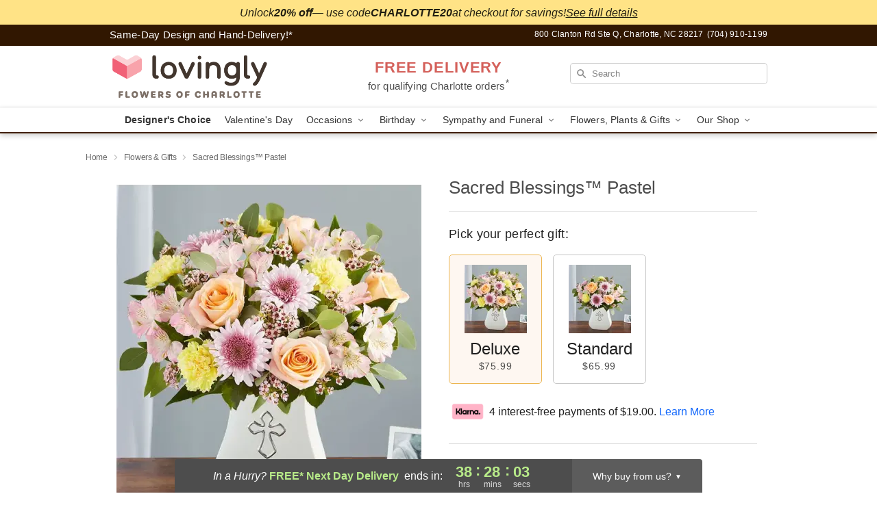

--- FILE ---
content_type: text/html; charset=UTF-8
request_url: https://www.flowersofcharlotte.com/flowers/sacred-blessings-pastel
body_size: 24924
content:
<!DOCTYPE html>
<html lang="en">

<head>
  <meta charset="UTF-8">
<meta name="msvalidate.01" content="" />
<meta name="verify-v1" content="G9S4HZI564t72YAyXdsirTSMNsrCEVut4yRsQUJOzm4" />
<meta name="google-site-verification" content="G9S4HZI564t72YAyXdsirTSMNsrCEVut4yRsQUJOzm4" />
<meta name="y_key" content="" />
<meta http-equiv="X-UA-Compatible" content="IE=edge" />
<meta http-equiv="Cache-Control" content="max-age=86400" />
<meta name="description" content="Order Sacred Blessings&trade; Pastel for delivery in Charlotte. Same day delivery available from Lovingly." />
<meta id="viewport" name="viewport" content="width=device-width, initial-scale=1">
<meta http-equiv="Content-Language" content="en-us" />  <link rel="preconnect" href="https://www.lovingly.com/" crossorigin> <link rel="dns-prefetch" href="https://www.lovingly.com/"><link rel="preconnect" href="https://res.cloudinary.com/" crossorigin> <link rel="dns-prefetch" href="https://res.cloudinary.com/"><link rel="preconnect" href="https://www.google.com/" crossorigin> <link rel="dns-prefetch" href="https://www.google.com/"><link rel="preconnect" href="https://fonts.gstatic.com/" crossorigin> <link rel="dns-prefetch" href="https://fonts.gstatic.com/"><link rel="preconnect" href="https://maps.google.com/" crossorigin> <link rel="dns-prefetch" href="https://maps.google.com/"><link rel="preconnect" href="https://ajax.googleapis.com/" crossorigin> <link rel="dns-prefetch" href="https://ajax.googleapis.com/"><link rel="preconnect" href="https://fonts.gstatic.com/" crossorigin> <link rel="dns-prefetch" href="https://fonts.gstatic.com/">
  
  <meta property="og:url" content="https://www.flowersofcharlotte.com/flowers/sacred-blessings-pastel" />
<meta property="og:type" content="website" />
<meta property="og:title" content="Send Sacred Blessings&amp;trade; Pastel in Charlotte, NC - Lovingly" />
<meta property="og:description" content="Order Sacred Blessings&trade; Pastel for delivery in Charlotte. Same day delivery available from Lovingly." />
 
<meta property="og:image" content="http://res.cloudinary.com/ufn/image/upload/c_pad,f_auto,h_154,w_154/bt47sxhingk2fpkqt9bp.webp" />

<meta property="og:image:secure_url" content="https://res.cloudinary.com/ufn/image/upload/c_pad,f_auto,h_154,w_154/bt47sxhingk2fpkqt9bp.webp" />


<!-- Twitter cards -->

<meta name="twitter:card" content="summary_large_image">
<meta name="twitter:site" content="https://www.flowersofcharlotte.com/flowers/sacred-blessings-pastel">
<meta name="twitter:creator" content="">
<meta name="twitter:title" content="Send Sacred Blessings&trade; Pastel in Charlotte, NC - Lovingly">
<meta name="twitter:description" content="Order Sacred Blessings&trade; Pastel for delivery in Charlotte. Same day delivery available from Lovingly.">
<meta name="twitter:image" content="https://res.cloudinary.com/ufn/image/upload/c_pad,f_auto,h_154,w_154/bt47sxhingk2fpkqt9bp.webp">
  
    <link rel="canonical" href="https://www.flowersofcharlotte.com/flowers/sacred-blessings-pastel" />

  <!-- secure Fav and touch icons -->
<link rel="apple-touch-icon" sizes="57x57" href="https://res.cloudinary.com/ufn/image/upload/c_pad,h_57,w_57,fl_progressive,f_auto,q_auto/v1654277644/lovingly-logos/lovingly-favicon.ico">
<link rel="apple-touch-icon" sizes="114x114" href="https://res.cloudinary.com/ufn/image/upload/c_pad,h_114,w_114,fl_progressive,f_auto,q_auto/v1654277644/lovingly-logos/lovingly-favicon.ico">
<link rel="apple-touch-icon" sizes="72x72" href="https://res.cloudinary.com/ufn/image/upload/c_pad,h_72,w_72,fl_progressive,f_auto,q_auto/v1654277644/lovingly-logos/lovingly-favicon.ico">
<link rel="apple-touch-icon-precomposed" href="https://res.cloudinary.com/ufn/image/upload/c_pad,h_57,w_57,fl_progressive,f_auto,q_auto/v1654277644/lovingly-logos/lovingly-favicon.ico">
<link rel="shortcut icon" href="https://res.cloudinary.com/ufn/image/upload/c_scale,h_15,w_15,fl_progressive,f_auto,q_auto/v1654277644/lovingly-logos/lovingly-favicon.ico">

  <title>
    Send Sacred Blessings&trade; Pastel in Charlotte, NC - Lovingly  </title>

    <script>
  window.storeCurrency = 'USD';
  </script>

    

<script>


var jsdata = {"gtm_code":"GTM-PTBBP8FF","site_identifier":"www.flowersofcharlotte.com","site_ga4_id":"G-QEX7H0E6XJ"};

// Initialize the data layer with site identifier and optional GA4/AdWords IDs
window.dataLayer = window.dataLayer || [];
var dataLayerInit = {
  'site_identifier': jsdata.site_identifier
};

// Add GA4 ID if available
if (jsdata.site_ga4_id) {
  dataLayerInit['site_ga4_id'] = jsdata.site_ga4_id;
}

// Add AdWords conversion ID if available
if (jsdata.site_adwords_id) {
  dataLayerInit['site_adwords_id'] = jsdata.site_adwords_id;
}

window.dataLayer.push(dataLayerInit);

// Google Tag Manager
(function(w,d,s,l,i){w[l]=w[l]||[];w[l].push({'gtm.start':
new Date().getTime(),event:'gtm.js'});var f=d.getElementsByTagName(s)[0],
j=d.createElement(s),dl=l!='dataLayer'?'&l='+l:'';j.async=true;j.src=
'https://gtm.lovingly.com/gtm.js?id='+i+dl;f.parentNode.insertBefore(j,f);
})(window,document,'script','dataLayer',jsdata.gtm_code);
// End Google Tag Manager

</script>
  <link rel='stylesheet' href='/css/theme/gambit/gambit_single-product.css?v=1769105920'></link><link rel='preload' href='/css/theme/gambit/gambit_master.css?v=1769105920' as='style' onload='this.onload=null;this.rel="stylesheet"'></link><link rel='preload' href='/css/theme/gambit/gambit_skin_white_chocolate.css?v=1769105920' as='style' onload='this.onload=null;this.rel="stylesheet"'></link>
  
    <script type="application/ld+json">
{
    "@context": "https://schema.org",
    "@type": "Florist",
    "@id": "https://www.flowersofcharlotte.com#business",
    "name": "Lovingly",
    "url": "https://www.flowersofcharlotte.com",
    "legalName": "LOVINGLY CHARLOTTE LLC",
    "description": "Order Sacred Blessings\u2122 Pastel for delivery in Charlotte. Same day delivery available from Lovingly.",
    "logo": "https://res.cloudinary.com/ufn/image/upload/f_auto,q_auto,fl_progressive,w_435,h_130/v1701283317/1701283317191_10.png",
    "image": [
        "https://res.cloudinary.com/ufn/image/upload/v1487123135/thor_splash/spring/Spring_Mobile.jpg"
    ],
    "priceRange": "$$",
    "telephone": "+17049101199",
    "email": "wecare@flowersofcharlotte.com",
    "currenciesAccepted": "USD",
    "acceptedPaymentMethod": [
        "Cash",
        "CreditCard"
    ],
    "foundingDate": "2005",
    "address": {
        "@type": "PostalAddress",
        "streetAddress": "800 Clanton Rd Ste Q",
        "addressLocality": "Charlotte",
        "addressRegion": "NC",
        "postalCode": "28217",
        "addressCountry": "US"
    },
    "geo": {
        "@type": "GeoCoordinates",
        "latitude": 35.1994741,
        "longitude": -80.8831774
    },
    "hasMap": "https://www.google.com/maps/dir/?api=1\u0026destination=35.19947410,-80.88317740\u0026travelmode=driving",
    "openingHours": [
        "Su 08:00:00-14:00:00",
        "Mo 08:00:00-18:00:00",
        "Tu 08:00:00-18:00:00",
        "We 08:00:00-18:00:00",
        "Th 08:00:00-18:00:00",
        "Fr 08:00:00-18:00:00",
        "Sa 08:00:00-17:00:00"
    ],
    "sameAs": [
        "https://g.page/r/CcW_aG-lfVw8EBM/review",
        "https://www.facebook.com/giftlovingly/",
        "https://www.instagram.com/giftlovingly/",
        "https://g.page/r/CcW_aG-lfVw8EBM",
        "https://www.flowersofcharlotte.com/",
        "https://www.lovingly.com/charlotte",
        "https://www.charlotteflowermarket.com/",
        "https://appt.link/weddings-charlotte-flower-market"
    ],
    "contactPoint": {
        "@type": "ContactPoint",
        "contactType": "customer service",
        "telephone": "+17049101199",
        "email": "wecare@flowersofcharlotte.com",
        "areaServed": "Charlotte NC",
        "availableLanguage": [
            "English"
        ]
    },
    "areaServed": {
        "@type": "AdministrativeArea",
        "name": "Charlotte, NC"
    },
    "makesOffer": [
        {
            "@type": "Offer",
            "name": "Designer\u0027s Choice Bouquet",
            "price": "49.99",
            "priceCurrency": "USD",
            "availability": "https://schema.org/InStock",
            "url": "https://www.flowersofcharlotte.com/flowers/designers-choice-bouquet"
        },
        {
            "@type": "Offer",
            "name": "Same-Day Flower Delivery Service",
            "price": "0.00",
            "priceCurrency": "USD",
            "availability": "https://schema.org/InStock",
            "url": "https://www.flowersofcharlotte.com/delivery-policy"
        }
    ]
}
</script>

  
</head>

<body class="body
             white-skin">
    
<!-- Google Tag Manager (noscript) -->
<noscript><iframe src="https://gtm.lovingly.com/ns.html?id=GTM-PTBBP8FF"
height="0" width="0" style="display:none;visibility:hidden"></iframe></noscript>
<!-- End Google Tag Manager (noscript) -->

  <a class="main-content-link" href="#maincontent">Skip to main content</a>

  <div id="covidModal" role="dialog" aria-label="Covid-19 Modal" class="reveal-modal animated medium covid-modal" data-reveal>

  <p>For our<strong> freshest, most beautiful blooms, please shop our <a href="/flowers/designers-choice-bouquet" title="Designer's Choice">Florist’s Choice</a> options,</strong> as we may be experiencing
      delays in receiving shipments of certain flower types.
  </p>

  <p>Please note that for all other orders, we may need to replace stems so we can deliver the freshest bouquet possible, and we may have to use a different vase.</p>

  <p>We promise to always deliver a  <strong>fresh, beautiful, and completely one-of-a-kind gift</strong> of the same or greater value as what you selected.<p>

  <p>Deliveries may also be impacted by COVID-19 restrictions. Rest assured that we are taking all recommended precautions to ensure customer satisfaction and safety.
    <br>
    <br>
    Delivery impacts may include:</p>
  <ul>
    <li>Restricted deliveries to hospitals or nursing homes </li>
    <li>Restricted deliveries to office buildings </li>
    <li>Restricted access to certain regional areas</li>
  </ul>

  <p>In addition, we may be using “no contact” delivery procedures. After confirming that the
    recipient is available to accept, their gift will be left at the door and the delivery driver will step back a
    safe distance to ensure they receive their gift.</p>

  <p>Please see our <a href="/about-us" aria-label="About Us">About Us</a> page for more details. We appreciate
        your understanding and support!</p>

  <a class="close-reveal-modal" aria-label="Close Covid-19 modal" tabindex="0" role="button">&#215;</a>

</div>

<div id="deliveryLaterModal" role="dialog" aria-label="Delivery Later Modal" aria-modal="true" class="reveal-modal animated medium covid-modal delivery-later-modal" data-reveal>

  <img class="delivery-later-modal__logo b-lazy" src="[data-uri]" data-src="https://res.cloudinary.com/ufn/image/upload/v1586371085/gift-now-logo_xqjmjz.svg" alt="Gift Now, Deliver Later logo">

  <div id="delivery-later-title" class="delivery-later-modal-title">Gift Now, Deliver Later</div>

  <p class="delivery-later-modal-subtitle">With <strong>Gift Now, Deliver Later</strong>, you'll send smiles twice! Here's how:</p>
  <img class="delivery-later-modal__small-image b-lazy" src="[data-uri]" data-src="https://res.cloudinary.com/ufn/image/upload/v1675263741/gift-card_yjh09i.svg" alt="Gift Card Logo">
  <p class="delivery-later-modal__instructions-copy">SMILE 1
  </p>
  <p>When you complete your purchase, your lucky recipient will instantly receive a surprise email that includes your card message and a picture of the flowers you chose.</p>
  <img class="delivery-later-modal__small-image b-lazy" src="[data-uri]" data-src="https://res.cloudinary.com/ufn/image/upload/v1675263852/Flowers_gsren6.svg" alt="Flowers logo">
  <p class="delivery-later-modal__instructions-copy">SMILE 2</p>

  <p>As soon as possible (usually within two weeks), we'll contact your recipient to schedule delivery of their gorgeous floral gift. Trust us, it'll be worth the wait! </p>

  <a class="close-reveal-modal" aria-label="Close Gift Now, Deliver Later modal" tabindex="0" role="button">&#215;</a>

</div>

<div id="alcoholModal" role="dialog" aria-label="Alcohol Modal" aria-modal="true" class="reveal-modal animated medium covid-modal" data-reveal>

  <p id="alcohol-modal-title"><strong>Wine for every occasion</strong></p>

  <p>We offer a wide-selection of premium wines to perfectly pair with your floral gift.</p>

  <p>Ordering a bottle (or two!) from our site is easy. Just make sure that:</p>
  <ul>
    <li>You're 21 or older</li>
    <li>The person picking up or receiving the delivery is 21 or older</li>
  </ul>

  <a class="close-reveal-modal" aria-label="Close alcohol modal" tabindex="0" role="button">&#215;</a>

</div>      <!-- Hidden trigger link for the modal -->
    <a href="#" data-reveal-id="coupon-modal" style="display: none;">Open Coupon Details</a>

    <div id="coupon-modal" class="reveal-modal animated small" data-reveal role="dialog" aria-label="coupon-modal-title" aria-modal="true">
        <div class="coupon-modal-content">
            <div class="coupon-modal-close">
                <div class="close-icon">
                    <a class="close-reveal-modal" aria-label="Close modal" tabindex="0" role="button">&#215;</a>
                </div>
            </div>
            <div class="coupon-modal-text">
                <p id="coupon-modal-title" class="banner-modal-content"></p>
            </div>
        </div>
    </div>

    <script>
        window.couponData = [];
    </script>

 
  
  
    <header id="stickyHeader">
      <div class="covid-banner-wrapper">
    <div class="covid-banner-outer">
        
        <div class="covid-banner-container">
            <div class="covid-banner-scroll">
                                                            <div class="covid-banner" 
                            data-code="CHARLOTTE20"
                            data-end-date="2026-05-31T23:59:59+00:00"
                            data-minimum-order="0"
                            data-uses="1000000"
                            data-delivery-start=""
                            data-delivery-end=""
                            data-value="0.2"
                            data-is-percent="1">
                                                        Unlock <strong>20% off</strong>— use code <strong>CHARLOTTE20</strong> at checkout for savings!
                            <a data-reveal-id="coupon-modal" title="See full details" class="offer-details"CHARLOTTE20">See full details</a>
                        </div>
                                    
                
                               
            </div>
        </div>

            </div>
</div>
      <div class="header__top-banner theme__background-color--dark">
        <div class="row">

          <div class="sticky__content">

            <!-- Sticky content -->
            <div class="sticky__store-name">
              <a class="JSVAR__lovingly-exclusive-override-slug" href="/" title="Lovingly - Charlotte Flower Delivery" notranslate>
                Lovingly              </a>
            </div>
            <div class="sticky__assurance">100% Florist-Designed and Hand-Delivered!</div>

          </div>

          <div class="header__text-container">
            <!-- Non-sticky content -->
            <div class="header__established">
              <a class="JSVAR__lovingly-exclusive-override-slug" href="/delivery-policy#:~:text=Same%20Day%20Delivery,-%3A" aria-label="Delivery Policy" title="Same-Day Design and Hand-Delivery!" target="_blank">
                Same-Day Design and Hand-Delivery!*
              </a>
            </div>

            <div class="header__phone-address">
                              <span id="store_address" style="margin-right: 5px;"> 
                  800 Clanton Rd Ste Q, 
                                    Charlotte, 
                  NC 
                  28217 
                </span>
                <span id="store_phone"> 
                  (704) 910-1199 
                </span>
                          </div>
          </div>

        </div>

      </div>

      <div class="header__solid-skin-container">

        <div class="row header__container">

          <div class="header">

            <!-- Left column -->
<div class="hide-for-small header__logo-container ieLogoContainer">

  <div>

    <a href="/" aria-label="Lovingly" class="JSVAR__lovingly-exclusive-override-slug header__logo-image-container header__logo-text" id="fittext1" title="Lovingly - Charlotte Flower Delivery">

      <figure><img loading="eager" alt="Lovingly logo - Charlotte florist" src="https://res.cloudinary.com/ufn/image/upload/c_pad,f_auto,q_auto,fl_progressive/1701283317191_10" /><figcaption>Lovingly - Flower Delivery in Charlotte, NC</figcaption></figure>
    </a>
  </div>

</div>
            <!-- Center column -->
<div class="hide-for-small free-delivery__container ">

  
  <div class="free-delivery">

      <a href="#" title="Free Delivery Disclaimer" data-reveal-id="free-delivery-disclaimer"><strong>FREE DELIVERY</strong> <span>for qualifying Charlotte orders<sup>*</sup></span></a>
  </div>

  
</div>

            <!-- Right column -->
            <div class="hide-for-small header__right-column logo_vert_align ">

              <!-- Search Bar -->
<div class="search__container ">
  
  <form action="/categories/searchProds" role="search" class="search-form" id="search-form-desktop" method="get" accept-charset="utf-8">
  <input name="sr" class="search-field search-input left" aria-label="Search" placeholder="Search" id="search-input-gambit-desktop" type="text"/>
  <input type="hidden" name="s_en" id="search-endesktop"/>
  <input class="hide" aria-hidden="1" type="submit" value="Submit Search Form"/>
  <label class="placeholder-label" id="search-placeholder-fallback-desktop">Search</label>

</form>
</div><!--/search__container-->

            </div>

          </div>

        </div>

      </div>

      <!-- NAVIGATION -->
      
<section class="mobile-navigation-bar" id="mobile-navigation-bar">
  <div class="mobile-navigation-bar__toggle hide-mobile-nav">
    <div id="toggle-nav" class="hamburger hamburger--squeeze js-hamburger">
      <div class="hamburger-box">
        <div class="hamburger-inner"></div>
      </div>
    </div>
  </div>
  <div class="mobile-navigation-bar__name hide-mobile-nav">
    <a class="JSVAR__lovingly-exclusive-override-slug" title="Lovingly" href="/">
      Lovingly    </a>
  </div>
  <div class="mobile-navigation-bar__right-section hide-mobile-nav">
    <button id="searchIcon" type="submit" alt="Open search input">
    <img width="19" height="19" alt="search glass icon"
        src="https://res.cloudinary.com/ufn/image/upload/w_19,h_19,f_auto,q_auto/v1472224554/storefront_assets/search.png" />
</button>
    <!-- Back button : id backNext -->
<div class="back-next-button__container" id="backNext">
    <button type="button" role="button"  class="back-next-button" id="navBackButton">
        <img height="auto" src="https://res.cloudinary.com/ufn/image/upload/v1570470309/arrow_upward-24px_gjozgt.svg"
            alt="Back arrow" />
    </button>
</div>  </div>

  <div id="mobileSearchContainer" class="search-form__container hide-mobile-nav">
    <!-- Search Bar -->
<div class="search__container ">
  
  <form action="/categories/searchProds" role="search" class="search-form" id="search-form-mobile" method="get" accept-charset="utf-8">
  <input name="sr" class="search-field search-input left" aria-label="Search" placeholder="Search" id="search-input-gambit-mobile" type="text"/>
  <input type="hidden" name="s_en" id="search-enmobile"/>
  <input class="hide" aria-hidden="1" type="submit" value="Submit Search Form"/>
  <label class="placeholder-label" id="search-placeholder-fallback-mobile">Search</label>

</form>
</div><!--/search__container-->
  </div>

  <div class="mobile-navigation__side-list hide-mobile-nav" id="mobile-nav-sidebar">
    <ul>
      <li class="sr-only">Nav Menu</li>
    </ul>
  </div>

  <div role="navigation" id="mobile-nav-content" class="mobile-navigation__main-list hide-mobile-nav">
    <ul>
      <!-- DEAL OF THE DAY -->
      <li class="mobile-navigation__list-item promoted-product-link">
        <a href="/flowers/designers-choice-bouquet" title="View Designer's Choice Product" class="mobile-navigation__deal-link JSVAR__lovingly-exclusive-override-slug" aria-label="Designer's Choice">Designer's Choice</a>      </li>

      <!-- FEATURED CATEGORY -->
                      <li class="mobile-navigation__list-item">
          <a href="/valentines-day" class="">Valentine's Day</a>        </li>
      
            
      <li class="mobile-navigation__list-item mobile-navigation__has-dropdown">
        <button type="button" role="button" aria-haspopup="true" aria-expanded="false" class="mobile-navigation__dropdown-button"
          data-ul="occasions">Occasions          <svg role="presentation" class="right-carat" xmlns="http://www.w3.org/2000/svg" width="24" height="24" viewBox="0 0 24 24">
            <path data-name="Path 731" d="M8.59,16.59,13.17,12,8.59,7.41,10,6l6,6-6,6Z" fill="#000" ></path>
            <path data-name="Path 732" d="M0,0H24V24H0Z" fill="none" ></path>
          </svg>
        </button>
        <ul id="occasions">
          
<ul class="navigation__dropdown-list split-column"><li><a href="/valentines-day" title="Visit the Valentine's Day category" class="">Valentine's Day</a></li><li><a href="/winter" title="Visit the Winter category" class="">Winter</a></li><li><a href="/birthday" title="Visit the Birthday category" class="">Birthday</a></li><li><a href="/sympathy-and-funeral" title="Visit the Sympathy and Funeral category" class="">Sympathy and Funeral</a></li><li><a href="/any-occasion" title="Visit the Any Occasion category" class="">Any Occasion</a></li><li><a href="/love-and-romance" title="Visit the Love and Romance category" class="">Love and Romance</a></li><li><a href="/thinking-of-you" title="Visit the Thinking of You category" class="">Thinking of You</a></li><li><a href="/im-sorry-flowers" title="Visit the I'm Sorry Flowers category" class="">I'm Sorry Flowers</a></li><li><a href="/new-baby" title="Visit the New Baby category" class="">New Baby</a></li><li><a href="/get-well" title="Visit the Get Well category" class="">Get Well</a></li><li><a href="/anniversary" title="Visit the Anniversary category" class="">Anniversary</a></li><li><a href="/just-because" title="Visit the Just Because category" class="">Just Because</a></li><li><a href="/thank-you" title="Visit the Thank You category" class="">Thank You</a></li><li><a href="/congratulations" title="Visit the Congratulations category" class="">Congratulations</a></li><li><a href="/business-gifting" title="Visit the Business Gifting category" class="">Business Gifting</a></li><li><a href="/new-years" title="Visit the New Year's category" class="">New Year's</a></li></ul>
        </ul>
      </li>
            
      <li class="mobile-navigation__list-item mobile-navigation__has-dropdown">
        <button type="button" role="button" aria-haspopup="true" aria-expanded="false" class="mobile-navigation__dropdown-button"
          data-ul="birthday">Birthday          <svg role="presentation" class="right-carat" xmlns="http://www.w3.org/2000/svg" width="24" height="24" viewBox="0 0 24 24">
            <path data-name="Path 731" d="M8.59,16.59,13.17,12,8.59,7.41,10,6l6,6-6,6Z" fill="#000" ></path>
            <path data-name="Path 732" d="M0,0H24V24H0Z" fill="none" ></path>
          </svg>
        </button>
        <ul id="birthday">
          
<ul class="navigation__dropdown-list "><li><a href="/birthday" title="Visit the All Birthday category" class="">All Birthday</a></li><li><a href="/birthday-for-friend" title="Visit the Birthday for Friend category" class="">Birthday for Friend</a></li><li><a href="/birthday-for-her" title="Visit the Birthday for Her category" class="">Birthday for Her</a></li><li><a href="/birthday-for-mom" title="Visit the Birthday for Mom category" class="">Birthday for Mom</a></li><li><a href="/birthday-for-colleague" title="Visit the Birthday for Colleague category" class="">Birthday for Colleague</a></li><li><a href="/birthday-gift-baskets" title="Visit the Birthday Gift Baskets category" class="">Birthday Gift Baskets</a></li><li><a href="/birthday-for-him" title="Visit the Birthday for Him category" class="">Birthday for Him</a></li></ul>
        </ul>
      </li>
            
      <li class="mobile-navigation__list-item mobile-navigation__has-dropdown">
        <button type="button" role="button" aria-haspopup="true" aria-expanded="false" class="mobile-navigation__dropdown-button"
          data-ul="sympathy_and_funeral">Sympathy and Funeral          <svg role="presentation" class="right-carat" xmlns="http://www.w3.org/2000/svg" width="24" height="24" viewBox="0 0 24 24">
            <path data-name="Path 731" d="M8.59,16.59,13.17,12,8.59,7.41,10,6l6,6-6,6Z" fill="#000" ></path>
            <path data-name="Path 732" d="M0,0H24V24H0Z" fill="none" ></path>
          </svg>
        </button>
        <ul id="sympathy_and_funeral">
          
<ul class="navigation__dropdown-list split-column"><li><a href="/sympathy-and-funeral" title="Visit the All Sympathy and Funeral category" class="">All Sympathy and Funeral</a></li><li><a href="/funeral-sprays-and-wreaths" title="Visit the Funeral Sprays and Wreaths category" class="">Funeral Sprays and Wreaths</a></li><li><a href="/funeral-service-flowers" title="Visit the Funeral Service Flowers category" class="">Funeral Service Flowers</a></li><li><a href="/sympathy-for-home-or-office" title="Visit the Sympathy for Home or Office category" class="">Sympathy for Home or Office</a></li><li><a href="/sympathy-plants" title="Visit the Sympathy Plants category" class="">Sympathy Plants</a></li><li><a href="/loss-of-a-pet" title="Visit the Loss of a Pet category" class="">Loss of a Pet</a></li></ul>
        </ul>
      </li>
            
      <li class="mobile-navigation__list-item mobile-navigation__has-dropdown">
        <button type="button" role="button" aria-haspopup="true" aria-expanded="false" class="mobile-navigation__dropdown-button"
          data-ul="flowers__plants___gifts">Flowers, Plants & Gifts          <svg role="presentation" class="right-carat" xmlns="http://www.w3.org/2000/svg" width="24" height="24" viewBox="0 0 24 24">
            <path data-name="Path 731" d="M8.59,16.59,13.17,12,8.59,7.41,10,6l6,6-6,6Z" fill="#000" ></path>
            <path data-name="Path 732" d="M0,0H24V24H0Z" fill="none" ></path>
          </svg>
        </button>
        <ul id="flowers__plants___gifts">
          
<ul class="navigation__dropdown-list triple-column"><li class="navigation__subnav-list"><div class="navigation__dropdown-title">Flower Type</div><ul class="navigation__dropdown-list"><li><a href="/sunflowers" title="Visit the Sunflowers category" class="">Sunflowers</a></li><li><a href="/orchids" title="Visit the Orchids category" class="">Orchids</a></li><li><a href="/lilies" title="Visit the Lilies category" class="">Lilies</a></li><li><a href="/roses" title="Visit the Roses category" class="">Roses</a></li></ul></li><li class="navigation__subnav-list"><div class="navigation__dropdown-title">Plants</div><ul class="navigation__dropdown-list"><li><a href="/green-plants" title="Visit the Green Plants category" class="">Green Plants</a></li><li><a href="/blooming-plants" title="Visit the Blooming Plants category" class="">Blooming Plants</a></li><li><a href="/orchid-plants" title="Visit the Orchid Plants category" class="">Orchid Plants</a></li></ul></li><li class="navigation__subnav-list"><div class="navigation__dropdown-title">Color</div><ul class="navigation__dropdown-list"><li><a href="/purple" title="Visit the Purple category" class="">Purple</a></li><li><a href="/pink" title="Visit the Pink category" class="">Pink</a></li><li><a href="/mixed" title="Visit the Mixed category" class="">Mixed</a></li><li><a href="/yellow" title="Visit the Yellow category" class="">Yellow</a></li><li><a href="/white" title="Visit the White category" class="">White</a></li><li><a href="/green" title="Visit the Green category" class="">Green</a></li><li><a href="/orange" title="Visit the Orange category" class="">Orange</a></li><li><a href="/red" title="Visit the Red category" class="">Red</a></li><li><a href="/blue" title="Visit the Blue category" class="">Blue</a></li></ul></li><li class="navigation__subnav-list"><div class="navigation__dropdown-title">Collections</div><ul class="navigation__dropdown-list"><li><a href="/premium-collection" title="Visit the Premium Collection category" class="">Premium Collection</a></li><li><a href="/gift-baskets" title="Visit the Gift Baskets category" class="">Gift Baskets</a></li><li><a href="/modern" title="Visit the Modern category" class="">Modern</a></li><li><a href="/wedding" title="Visit the Wedding category" class="">Wedding</a></li><li><a href="/fruit-bouquets" title="Visit the Fruit Bouquets category" class="">Fruit Bouquets</a></li><li><a href="/our-custom-designs" title="Visit the Our Custom Designs category" class="">Our Custom Designs</a></li><li><a href="/value-flowers-gifts" title="Visit the Value Flowers & Gifts category" class="">Value Flowers & Gifts</a></li></ul></li><li class="navigation__subnav-list"><div class="navigation__dropdown-title">By Price</div><ul class="navigation__dropdown-list"><li><a href="/flowers-under-50" title="Visit the Flowers Under $50 category" class="">Flowers Under $50</a></li><li><a href="/flowers-50-to-60" title="Visit the Flowers $50 to $60 category" class="">Flowers $50 to $60</a></li><li><a href="/flowers-60-to-80" title="Visit the Flowers $60 to $80 category" class="">Flowers $60 to $80</a></li><li><a href="/flowers-over-80" title="Visit the Flowers Over $80 category" class="">Flowers Over $80</a></li></ul></li></ul>
        </ul>
      </li>
      
      <li class="mobile-navigation__list-item mobile-navigation__has-dropdown">
        <button type="button" role="button" aria-haspopup="true" aria-expanded="false" data-ul="our-shop" class="mobile-navigation__dropdown-button" title="Learn more about our shop">
          OUR SHOP
          <svg role="presentation" class="right-carat" xmlns="http://www.w3.org/2000/svg" width="24" height="24" viewBox="0 0 24 24">
            <path id="Path_731" data-name="Path 731" d="M8.59,16.59,13.17,12,8.59,7.41,10,6l6,6-6,6Z" fill="#000" />
            <path id="Path_732" data-name="Path 732" d="M0,0H24V24H0Z" fill="none" />
          </svg>
        </button>
        <ul id="our-shop">
          <li><a title="Visit Delivery Policy" href="/delivery-policy">Delivery Policy</a></li><li><a title="Visit Lovingly Charlotte Flower Market: DIY" href="/lovingly-charlotte-flower-market-diy">Lovingly Charlotte Flower Market: DIY</a></li><li><a title="Visit Wedding Flowers That Feel Like You" href="/wedding-flowers">Wedding Flowers That Feel Like You</a></li><li><a title="Visit Floral Design Classes" href="/floral_design_classes">Floral Design Classes</a></li>          <li>
            <a href="/about-us">About Us</a>          </li>
          
                      <div class="navigation__dropdown-title">Flower Delivery</div>
            <ul class="navigation__dropdown-list">
              <li><a title="Flower Delivery in Charlotte, NC" aria-label="Flower Delivery in Charlotte, NC" href="/">Charlotte, NC</a></li><li><a title="Flower Delivery in Matthews, NC" aria-label="Flower Delivery in Matthews, NC" href="/flower-delivery/nc/matthews">Matthews, NC</a></li><li><a title="Flower Delivery in Pineville, NC" aria-label="Flower Delivery in Pineville, NC" href="/flower-delivery/nc/pineville">Pineville, NC</a></li><li><a title="Flower Delivery in Harrisburg, NC" aria-label="Flower Delivery in Harrisburg, NC" href="/flower-delivery/nc/harrisburg">Harrisburg, NC</a></li><li><a title="Flower Delivery in Dilworth, NC" aria-label="Flower Delivery in Dilworth, NC" href="/flower-delivery/nc/dilworth">Dilworth, NC</a></li><li><a title="Flower Delivery in Eastover, NC" aria-label="Flower Delivery in Eastover, NC" href="/flower-delivery/nc/eastover">Eastover, NC</a></li><li><a title="Flower Delivery in Ballantyne, NC" aria-label="Flower Delivery in Ballantyne, NC" href="/flower-delivery/nc/ballantyne">Ballantyne, NC</a></li><li><a title="Flower Delivery in Elizabeth, NC" aria-label="Flower Delivery in Elizabeth, NC" href="/flower-delivery/nc/elizabeth">Elizabeth, NC</a></li><li><a title="Flower Delivery in Fourth Ward, NC" aria-label="Flower Delivery in Fourth Ward, NC" href="/flower-delivery/nc/fourth-ward">Fourth Ward, NC</a></li><li><a title="Flower Delivery in Myers Park, NC" aria-label="Flower Delivery in Myers Park, NC" href="/flower-delivery/nc/myers-park">Myers Park, NC</a></li>            </ul>
                    
        </ul>
      </li>

    </ul>
  </div>

  <!-- Mobile View -->
<div role="timer" class="countdown-timer__mobile show-for-small hide-force" id="countdownTimerv2ContainerMobile">
    <a href="#" title="Free Delivery Disclaimer" data-reveal-id="free-delivery-disclaimer">
        <div class="inner">

      <strong>
                <span class="free-tag">FREE*</span>
                <span id="deliveryDayTextMobile"></span>
      </strong>

      <div class="right-side-timer">
        <span class="small">&nbsp;Ends in:&nbsp;</span>
        <div id="countdownTimerv2Mobile" class="timer-mobile" notranslate></div>
      </div>
    </div>

      </a>
  </div>
</section>
<nav role="navigation" class="navigation theme__border-color--medium"
  id="topbar">
  <ul class="navigation__main-list">

    <!-- DEAL OF THE DAY -->
    <li class="navigation__main-link no-dropdown promoted-product-link">
      <strong>
        <a href="/flowers/designers-choice-bouquet" title="View Designer's Choice Product" class="navigation__main-link-item JSVAR__lovingly-exclusive-override-slug" aria-label="Designer's Choice">Designer's Choice</a>      </strong>
    </li>

    <!-- FEATURED CATEGORY -->
                  <li class="navigation__main-link no-dropdown">
          <a href="/valentines-day" class="navigation__main-link-item ">Valentine's Day</a>        </li>
    
          
      <!-- Inject Sympathy Funeral category into this place -->
                                  <!-- <li class="navigation__main-link no-dropdown"> -->
                      <!-- </li> -->
              
      <li class="navigation__main-link navigation__has-dropdown">
        <button type="button" role="button" aria-haspopup="true" aria-expanded="false" class="navigation__main-link-item">Occasions <img
            class="b-lazy carat" src=[data-uri]
            data-src="https://res.cloudinary.com/ufn/image/upload/v1571166165/down-carat_lpniwv"
            alt="Dropdown down carat" /></button>
        <div class="navigation__dropdown">
          <div class="navigation__dropdown-content">
            <div class="navigation__dropdown-list-wrapper">
              <div class="navigation__dropdown-title">Occasions</div>
              
<ul class="navigation__dropdown-list split-column"><li><a href="/valentines-day" title="Visit the Valentine's Day category" class="">Valentine's Day</a></li><li><a href="/winter" title="Visit the Winter category" class="">Winter</a></li><li><a href="/birthday" title="Visit the Birthday category" class="">Birthday</a></li><li><a href="/sympathy-and-funeral" title="Visit the Sympathy and Funeral category" class="">Sympathy and Funeral</a></li><li><a href="/any-occasion" title="Visit the Any Occasion category" class="">Any Occasion</a></li><li><a href="/love-and-romance" title="Visit the Love and Romance category" class="">Love and Romance</a></li><li><a href="/thinking-of-you" title="Visit the Thinking of You category" class="">Thinking of You</a></li><li><a href="/im-sorry-flowers" title="Visit the I'm Sorry Flowers category" class="">I'm Sorry Flowers</a></li><li><a href="/new-baby" title="Visit the New Baby category" class="">New Baby</a></li><li><a href="/get-well" title="Visit the Get Well category" class="">Get Well</a></li><li><a href="/anniversary" title="Visit the Anniversary category" class="">Anniversary</a></li><li><a href="/just-because" title="Visit the Just Because category" class="">Just Because</a></li><li><a href="/thank-you" title="Visit the Thank You category" class="">Thank You</a></li><li><a href="/congratulations" title="Visit the Congratulations category" class="">Congratulations</a></li><li><a href="/business-gifting" title="Visit the Business Gifting category" class="">Business Gifting</a></li><li><a href="/new-years" title="Visit the New Year's category" class="">New Year's</a></li></ul>            </div>
            <div class="navigation__dropdown-divider"></div>
            <div class="navigation__dropdown-promo">
              <a href="/flowers/designers-choice-bouquet" class="navigation__dropdown-promo-link" aria-label="Designer's Choice"><img alt="Your expert designer will create a unique hand-crafted arrangement." width="304" height="140" src="https://res.cloudinary.com/ufn/image/upload/f_auto,q_auto,fl_progressive,w_304,h_140/Covid-Desktop-Nav-Banner_ynp9ab"></a>            </div>
          </div>
        </div>
      </li>
          
      <!-- Inject Sympathy Funeral category into this place -->
                                  <!-- <li class="navigation__main-link no-dropdown"> -->
                      <!-- </li> -->
              
      <li class="navigation__main-link navigation__has-dropdown">
        <button type="button" role="button" aria-haspopup="true" aria-expanded="false" class="navigation__main-link-item">Birthday <img
            class="b-lazy carat" src=[data-uri]
            data-src="https://res.cloudinary.com/ufn/image/upload/v1571166165/down-carat_lpniwv"
            alt="Dropdown down carat" /></button>
        <div class="navigation__dropdown">
          <div class="navigation__dropdown-content">
            <div class="navigation__dropdown-list-wrapper">
              <div class="navigation__dropdown-title">Birthday</div>
              
<ul class="navigation__dropdown-list split-column"><li><a href="/birthday" title="Visit the All Birthday category" class="">All Birthday</a></li><li><a href="/birthday-for-friend" title="Visit the Birthday for Friend category" class="">Birthday for Friend</a></li><li><a href="/birthday-for-her" title="Visit the Birthday for Her category" class="">Birthday for Her</a></li><li><a href="/birthday-for-mom" title="Visit the Birthday for Mom category" class="">Birthday for Mom</a></li><li><a href="/birthday-for-colleague" title="Visit the Birthday for Colleague category" class="">Birthday for Colleague</a></li><li><a href="/birthday-gift-baskets" title="Visit the Birthday Gift Baskets category" class="">Birthday Gift Baskets</a></li><li><a href="/birthday-for-him" title="Visit the Birthday for Him category" class="">Birthday for Him</a></li></ul>            </div>
            <div class="navigation__dropdown-divider"></div>
            <div class="navigation__dropdown-promo">
              <a href="/flowers/designers-choice-bouquet" class="navigation__dropdown-promo-link" aria-label="Designer's Choice"><img alt="Your expert designer will create a unique hand-crafted arrangement." width="304" height="140" src="https://res.cloudinary.com/ufn/image/upload/f_auto,q_auto,fl_progressive,w_304,h_140/Covid-Desktop-Nav-Banner_ynp9ab"></a>            </div>
          </div>
        </div>
      </li>
          
      <!-- Inject Sympathy Funeral category into this place -->
                                  <!-- <li class="navigation__main-link no-dropdown"> -->
                      <!-- </li> -->
              
      <li class="navigation__main-link navigation__has-dropdown">
        <button type="button" role="button" aria-haspopup="true" aria-expanded="false" class="navigation__main-link-item">Sympathy and Funeral <img
            class="b-lazy carat" src=[data-uri]
            data-src="https://res.cloudinary.com/ufn/image/upload/v1571166165/down-carat_lpniwv"
            alt="Dropdown down carat" /></button>
        <div class="navigation__dropdown">
          <div class="navigation__dropdown-content">
            <div class="navigation__dropdown-list-wrapper">
              <div class="navigation__dropdown-title">Sympathy and Funeral</div>
              
<ul class="navigation__dropdown-list split-column"><li><a href="/sympathy-and-funeral" title="Visit the All Sympathy and Funeral category" class="">All Sympathy and Funeral</a></li><li><a href="/funeral-sprays-and-wreaths" title="Visit the Funeral Sprays and Wreaths category" class="">Funeral Sprays and Wreaths</a></li><li><a href="/funeral-service-flowers" title="Visit the Funeral Service Flowers category" class="">Funeral Service Flowers</a></li><li><a href="/sympathy-for-home-or-office" title="Visit the Sympathy for Home or Office category" class="">Sympathy for Home or Office</a></li><li><a href="/sympathy-plants" title="Visit the Sympathy Plants category" class="">Sympathy Plants</a></li><li><a href="/loss-of-a-pet" title="Visit the Loss of a Pet category" class="">Loss of a Pet</a></li></ul>            </div>
            <div class="navigation__dropdown-divider"></div>
            <div class="navigation__dropdown-promo">
              <a href="/flowers/designers-choice-bouquet" class="navigation__dropdown-promo-link" aria-label="Designer's Choice"><img alt="Your expert designer will create a unique hand-crafted arrangement." width="304" height="140" src="https://res.cloudinary.com/ufn/image/upload/f_auto,q_auto,fl_progressive,w_304,h_140/Covid-Desktop-Nav-Banner_ynp9ab"></a>            </div>
          </div>
        </div>
      </li>
          
      <!-- Inject Sympathy Funeral category into this place -->
                                  <!-- <li class="navigation__main-link no-dropdown"> -->
                      <!-- </li> -->
              
      <li class="navigation__main-link navigation__has-dropdown">
        <button type="button" role="button" aria-haspopup="true" aria-expanded="false" class="navigation__main-link-item">Flowers, Plants & Gifts <img
            class="b-lazy carat" src=[data-uri]
            data-src="https://res.cloudinary.com/ufn/image/upload/v1571166165/down-carat_lpniwv"
            alt="Dropdown down carat" /></button>
        <div class="navigation__dropdown">
          <div class="navigation__dropdown-content">
            <div class="navigation__dropdown-list-wrapper">
              <div class="navigation__dropdown-title"></div>
              
<ul class="navigation__dropdown-list triple-column"><li class="navigation__subnav-list"><div class="navigation__dropdown-title">Flower Type</div><ul class="navigation__dropdown-list"><li><a href="/sunflowers" title="Visit the Sunflowers category" class="">Sunflowers</a></li><li><a href="/orchids" title="Visit the Orchids category" class="">Orchids</a></li><li><a href="/lilies" title="Visit the Lilies category" class="">Lilies</a></li><li><a href="/roses" title="Visit the Roses category" class="">Roses</a></li></ul></li><li class="navigation__subnav-list"><div class="navigation__dropdown-title">Plants</div><ul class="navigation__dropdown-list"><li><a href="/green-plants" title="Visit the Green Plants category" class="">Green Plants</a></li><li><a href="/blooming-plants" title="Visit the Blooming Plants category" class="">Blooming Plants</a></li><li><a href="/orchid-plants" title="Visit the Orchid Plants category" class="">Orchid Plants</a></li></ul></li><li class="navigation__subnav-list"><div class="navigation__dropdown-title">Color</div><ul class="navigation__dropdown-list"><li><a href="/purple" title="Visit the Purple category" class="">Purple</a></li><li><a href="/pink" title="Visit the Pink category" class="">Pink</a></li><li><a href="/mixed" title="Visit the Mixed category" class="">Mixed</a></li><li><a href="/yellow" title="Visit the Yellow category" class="">Yellow</a></li><li><a href="/white" title="Visit the White category" class="">White</a></li><li><a href="/green" title="Visit the Green category" class="">Green</a></li><li><a href="/orange" title="Visit the Orange category" class="">Orange</a></li><li><a href="/red" title="Visit the Red category" class="">Red</a></li><li><a href="/blue" title="Visit the Blue category" class="">Blue</a></li></ul></li><li class="navigation__subnav-list"><div class="navigation__dropdown-title">Collections</div><ul class="navigation__dropdown-list"><li><a href="/premium-collection" title="Visit the Premium Collection category" class="">Premium Collection</a></li><li><a href="/gift-baskets" title="Visit the Gift Baskets category" class="">Gift Baskets</a></li><li><a href="/modern" title="Visit the Modern category" class="">Modern</a></li><li><a href="/wedding" title="Visit the Wedding category" class="">Wedding</a></li><li><a href="/fruit-bouquets" title="Visit the Fruit Bouquets category" class="">Fruit Bouquets</a></li><li><a href="/our-custom-designs" title="Visit the Our Custom Designs category" class="">Our Custom Designs</a></li><li><a href="/value-flowers-gifts" title="Visit the Value Flowers & Gifts category" class="">Value Flowers & Gifts</a></li></ul></li><li class="navigation__subnav-list"><div class="navigation__dropdown-title">By Price</div><ul class="navigation__dropdown-list"><li><a href="/flowers-under-50" title="Visit the Flowers Under $50 category" class="">Flowers Under $50</a></li><li><a href="/flowers-50-to-60" title="Visit the Flowers $50 to $60 category" class="">Flowers $50 to $60</a></li><li><a href="/flowers-60-to-80" title="Visit the Flowers $60 to $80 category" class="">Flowers $60 to $80</a></li><li><a href="/flowers-over-80" title="Visit the Flowers Over $80 category" class="">Flowers Over $80</a></li></ul></li></ul>            </div>
            <div class="navigation__dropdown-divider"></div>
            <div class="navigation__dropdown-promo">
              <a href="/flowers/designers-choice-bouquet" class="navigation__dropdown-promo-link" aria-label="Designer's Choice"><img alt="Your expert designer will create a unique hand-crafted arrangement." width="304" height="140" src="https://res.cloudinary.com/ufn/image/upload/f_auto,q_auto,fl_progressive,w_304,h_140/Covid-Desktop-Nav-Banner_ynp9ab"></a>            </div>
          </div>
        </div>
      </li>
    
    <li class="navigation__main-link navigation__has-dropdown navigation__cms-dropdown split-column">
      <button type="button" role="button" aria-haspopup="true" aria-expanded="false" class="navigation__main-link-item">Our Shop <img class="b-lazy carat"
          src=[data-uri]
          data-src="https://res.cloudinary.com/ufn/image/upload/v1571166165/down-carat_lpniwv"
          alt="Dropdown down carat" /></button>
      <div class="navigation__dropdown">
        <div class="navigation__dropdown-content geo-landing">
          <ul class="navigation__dropdown-list cms-column">
            <li>
              <a href="/about-us" title="About our shop">About Us</a>            </li>
            <li>
              <a href="/delivery-policy" aria-label="Delivery Policy">Delivery &amp; Substitution
                Policy</a>
            </li>
            <li>
              <a href="/flowers" aria-label="All Flowers & Gifts">All Flowers & Gifts</a>
            </li>
            <li><a title="Visit Lovingly Charlotte Flower Market: DIY" aria-label="Visit Lovingly Charlotte Flower Market: DIY" href="/lovingly-charlotte-flower-market-diy">Lovingly Charlotte Flower Market: DIY</a></li><li><a title="Visit Wedding Flowers That Feel Like You" aria-label="Visit Wedding Flowers That Feel Like You" href="/wedding-flowers">Wedding Flowers That Feel Like You</a></li><li><a title="Visit Floral Design Classes" aria-label="Visit Floral Design Classes" href="/floral_design_classes">Floral Design Classes</a></li>          </ul>
                        <div class="navigation__dropdown-title geo-landing-locations">
                Flower Delivery
                <ul class="navigation__dropdown-list">
                <li><a title="Flower Delivery in Charlotte, NC" aria-label="Flower Delivery in Charlotte, NC" href="/">Charlotte, NC</a></li><li><a title="Flower Delivery in Matthews, NC" aria-label="Flower Delivery in Matthews, NC" href="/flower-delivery/nc/matthews">Matthews, NC</a></li><li><a title="Flower Delivery in Pineville, NC" aria-label="Flower Delivery in Pineville, NC" href="/flower-delivery/nc/pineville">Pineville, NC</a></li><li><a title="Flower Delivery in Harrisburg, NC" aria-label="Flower Delivery in Harrisburg, NC" href="/flower-delivery/nc/harrisburg">Harrisburg, NC</a></li><li><a title="Flower Delivery in Dilworth, NC" aria-label="Flower Delivery in Dilworth, NC" href="/flower-delivery/nc/dilworth">Dilworth, NC</a></li><li><a title="Flower Delivery in Eastover, NC" aria-label="Flower Delivery in Eastover, NC" href="/flower-delivery/nc/eastover">Eastover, NC</a></li><li><a title="Flower Delivery in Ballantyne, NC" aria-label="Flower Delivery in Ballantyne, NC" href="/flower-delivery/nc/ballantyne">Ballantyne, NC</a></li><li><a title="Flower Delivery in Elizabeth, NC" aria-label="Flower Delivery in Elizabeth, NC" href="/flower-delivery/nc/elizabeth">Elizabeth, NC</a></li><li><a title="Flower Delivery in Fourth Ward, NC" aria-label="Flower Delivery in Fourth Ward, NC" href="/flower-delivery/nc/fourth-ward">Fourth Ward, NC</a></li><li><a title="Flower Delivery in Myers Park, NC" aria-label="Flower Delivery in Myers Park, NC" href="/flower-delivery/nc/myers-park">Myers Park, NC</a></li>                </ul>
              </div>
            
          <div class="navigation__dropdown-divider"></div>
          <div class="navigation__dropdown-promo">
            <a href="/flowers/designers-choice-bouquet" class="navigation__dropdown-promo-link" aria-label="Designer's Choice"><img alt="Your expert designer will create a unique hand-crafted arrangement." width="304" height="140" src="https://res.cloudinary.com/ufn/image/upload/f_auto,q_auto,fl_progressive,w_304,h_140/Covid-Desktop-Nav-Banner_ynp9ab"></a>          </div>
        </div>
      </div>
    </li>

  </ul>

</nav>
    </header>
    <!-- End solid header container -->

          <!-- Desktop Version -->
<div role="timer" class="countdown-timer hide-for-small hide-force" id="countdownTimerv2ContainerDesktop">
  <div class="countdown-timer__top-container" id="toggleBlock">
    <div class="timer-container">
      <div class="inner">
        <div class="text">
          <em>
            <span id="deliveryDayPreText"></span>
          </em> 
            <strong>
            FREE*            <span id="deliveryDayTextDesktop"></span>
            </strong>&nbsp;ends in:&nbsp;
        </div>
        <div class="timer" id="countdownTimerv2Desktop">

        </div>
      </div>
    </div>
    <div class="assurance-container">
      Why buy from us?&nbsp;
      <span class="toggle-icon__close" id="toggleIconClose">&#x25b2;</span>
      <span class="toggle-icon__open" id="toggleIconOpen">&#x25bc;</span>
    </div>
  </div>
  <div class="countdown-timer__satisfaction-container" id="satisfactionBottomContainer">
    <div class="row">
      <div class="column">
        <div class="section-block">
          <div class="poa__section"><div class="poa__attention">100%</div><div class="poa__secondary">SATISFACTION <br> GUARANTEE</div></div>
        </div>
      </div>
        <div class="column">
          <div class="section-block">
            <div class="poa__section">
              <div class="poa__attention">REAL</div>
              <div class="poa__secondary">WE ARE A REAL
                <br/>LOCAL FLORIST
              </div>
            </div>
          </div>
        </div>
      <div class="column">
        <div class="section-block">
          <div class="poa__section"><div class="poa__attention">100%</div><div class="poa__secondary">FLORIST DESIGNED <br> AND HAND DELIVERED</div></div>
        </div>
      </div>
    </div>
          <div class="disclaimer-text">
      * Free local delivery is available for local online orders only. For orders being sent outside of our local delivery zone,
        a delivery fee based on the recipient’s address will be calculated during checkout.
      </div>
      </div>
</div>
    
    <!-- Start CONTENT-->
    <main id="maincontent"
      class=" ">
      <script async>
  window.product = {"AccountProduct":{"id":"2262853","account_id":"72820","product_id":"92555","seo_id":"514841","price":"65.99","deluxe_increment":"10.00","premium_increment":"0.00","deluxe_price":"75.99","premium_price":"75.99","num_sales":"8","is_virtual":false,"is_favorite":false,"is_active":true,"is_enabled_deluxe":true,"is_enabled_premium":false,"is_tax_free":false,"is_food_tax_exempt":false,"is_lovingly_fee_free":false,"created":"2022-04-07 15:44:10","last_viewed":"2025-12-31 11:15:35","modified":"2026-01-13 23:55:33","extra_data":"{}","price_premium":"65.99","price_deluxe":"75.99","is_active_premium":"0","is_active_deluxe":"1","Product":{"id":"92555","product_type_id":"1","account_id":null,"arrangement_id":"86466","selection_guide_id":"2","name":"Sacred Blessings\u2122 Pastel","slug":"sacred-blessings-pastel","description":"\u003Cp\u003EOur serene pastel arrangement is a lovely way to honor someone special. Gathered with peach, lavender, pink and yellow blooms, it\u2019s elegantly arranged in our Sacred Blessings vase, featuring a silver-embossed cross: an eternal symbol of hope. This soothing floral tribute brings peace to those mourning a loss.\u003C\/p\u003E","meta_description":null,"care_instructions":null,"detailed_recipe":null,"page_title":"Flowers","price":"59.99","deluxe_increment":"10.00","premium_increment":"0.00","size":"17\u0022H x 16\u201d","type":"arrangement","sku":"183868S","deluxe_sku":"183868L","premium_sku":"","is_active":true,"is_always_enabled":false,"is_funeral":true,"is_addon":false,"is_21plus":"0","is_base":true,"is_splash_promo":false,"is_temp_theme_product":false,"promo_text":null,"is_freeform":false,"is_tax_free":false,"is_food_tax_exempt":false,"is_lovingly_fee_free":false,"manufacturer":null,"created":"2022-04-07 15:44:01","last_viewed":null,"modified":"2025-12-02 15:35:14","product_id":"92555","price_deluxe":"69.99","price_premium":"59.99","ProductImage":[{"id":"128305","product_id":"92555","size":"deluxe","extra_id":null,"extra_size_label":null,"extra_description":null,"cloudfront_filename":null,"ordr":null,"created":"1970-01-01 00:00:00","modified":"2022-04-07 15:44:01","filename":"bt47sxhingk2fpkqt9bp.webp"},{"id":"128306","product_id":"92555","size":"standard","extra_id":null,"extra_size_label":null,"extra_description":null,"cloudfront_filename":null,"ordr":null,"created":"1970-01-01 00:00:00","modified":"2022-04-07 15:44:01","filename":"j6yotns6tunqstirsrgk.webp"}]}}} ;
</script>

<!-- Back Button and Breadcrumbs Section -->
<div class="back-and-breadcrumbs-section">
  <div class="back-button-container">
    <button id="back-button"
            class="back-button hide"
            data-category=""
            data-url=""
            aria-label="Back">
      <div class="back-button__icon">
        <svg xmlns="http://www.w3.org/2000/svg" width="16" height="16" viewBox="0 0 16 16" fill="none">
          <path d="M13.3334 7.33332H5.22008L8.94675 3.60666L8.00008 2.66666L2.66675 7.99999L8.00008 13.3333L8.94008 12.3933L5.22008 8.66666H13.3334V7.33332Z" fill="#005E26"/>
        </svg>
      </div>
      <span class="back-button__text" id="back-button-text">Back</span>
    </button>
  </div>
  
  <div class="breadcrumb-container">
        <div class="product-breadcrumbs-wrapper"><nav class="breadcrumbs" aria-label="Breadcrumb"><div class="breadcrumb-list"><span class="breadcrumb-item"><a href="/">Home</a></span><span class="breadcrumb-separator" aria-hidden="true"><svg xmlns="http://www.w3.org/2000/svg" width="16" height="16" viewBox="0 0 16 16" fill="none"><path d="M6.46979 4L5.52979 4.94L8.58312 8L5.52979 11.06L6.46979 12L10.4698 8L6.46979 4Z" fill="black" fill-opacity="0.24"/></svg></span><span class="breadcrumb-item"><a href="/flowers">Flowers &amp; Gifts</a></span><span class="breadcrumb-separator" aria-hidden="true"><svg xmlns="http://www.w3.org/2000/svg" width="16" height="16" viewBox="0 0 16 16" fill="none"><path d="M6.46979 4L5.52979 4.94L8.58312 8L5.52979 11.06L6.46979 12L10.4698 8L6.46979 4Z" fill="black" fill-opacity="0.24"/></svg></span><span class="breadcrumb-item breadcrumb-current" aria-current="page">Sacred Blessings™ Pastel</span></div></nav></div><script type="application/ld+json">{
    "@context": "https://schema.org",
    "@type": "BreadcrumbList",
    "itemListElement": [
        {
            "@type": "ListItem",
            "position": 1,
            "name": "Home",
            "item": "https://www.flowersofcharlotte.com/"
        },
        {
            "@type": "ListItem",
            "position": 2,
            "name": "Flowers & Gifts",
            "item": "https://www.flowersofcharlotte.com/flowers"
        },
        {
            "@type": "ListItem",
            "position": 3,
            "name": "Sacred Blessings\u2122 Pastel"
        }
    ]
}</script>  </div>
</div>

<section class="row storefrontWrap">
  <h1 class="sr-only">Sacred Blessings™ Pastel</h1>

  <div class="row product productSectionOne mobile-reaarange-container">
    <div class="large-6 columns product__image-container product__section-one">

      
<img src="https://res.cloudinary.com/ufn/image/upload/c_pad,f_auto,fl_progressive,h_500,w_445/bt47sxhingk2fpkqt9bp.webp"flags="progressive" height="500" width="445" loading="eager" fetchpriority="high" decoding="async" alt="Sacred Blessings™ Pastel - Deluxe. An arrangement by Lovingly." title="Sacred Blessings™ Pastel - Deluxe. An arrangement by Lovingly." class="single-product-image deluxe_image" /><input type="hidden" id="standard_image" value='<img
  src="https://res.cloudinary.com/ufn/image/upload/c_pad,f_auto,fl_progressive,h_500,w_445/j6yotns6tunqstirsrgk.webp" height="500"
  width="445" alt="Sacred Blessings™ Pastel - Standard. An arrangement by Lovingly." title="Sacred Blessings™ Pastel - Standard. An arrangement by Lovingly." class="single-product-image standard_image" />'><input type="hidden" id="deluxe_image" value='<img
  src="https://res.cloudinary.com/ufn/image/upload/c_pad,f_auto,fl_progressive,h_500,w_445/bt47sxhingk2fpkqt9bp.webp" height="500"
  width="445" alt="Sacred Blessings™ Pastel - Deluxe. An arrangement by Lovingly." title="Sacred Blessings™ Pastel - Deluxe. An arrangement by Lovingly." class="single-product-image deluxe_image" />'>
      
      
      <!-- fall back in case mobile headers not set -->
      
      <div class="large-6 columns product__section-three">

        <h2 id="optimizelyTextSwitchTitleTwo">Description</h2>
        <hr class="subheading-separator">

        <div>
  <div class="description">
    <p>
      <p>Our serene pastel arrangement is a lovely way to honor someone special. Gathered with peach, lavender, pink and yellow blooms, it’s elegantly arranged in our Sacred Blessings vase, featuring a silver-embossed cross: an eternal symbol of hope. This soothing floral tribute brings peace to those mourning a loss.</p>    </p>
        <p>
      Product ID      <span id="prodViewId">
        183868L        </span>
      </p>
        <p class="description">
      <strong>17"H x 16”</strong>
    </p>
      </div>
</div>
      </div>
    </div>



    <div class="large-6 columns shadow product__section-two">

            
       <!-- fall back in case mobile headers not set -->
              <h2 class="product__title desktop__title" id="optimizelyTextSwitchTitle" notranslate>
          Sacred Blessings™ Pastel</h2>
      
      <hr class="product__title-separator">

      <form class="mobile-form-flip" id="placeOrder" name="placeOrderFrm" action="https://cart.lovingly.com/orders/multistep"
        method="get">
        <input type="hidden" name="tenant_cid" id="tenant_cid" value="">
        
        <div class="mobile-flip-container">
          <div class="grid-pricepicker">
            <p class="product__options-title">
              Pick your perfect gift:            </p>
            
            <fieldset>
              <legend class="hide">
                Choose arrangement size/price              </legend>
              <ul id="pricepicker" class="pricepicker">
                                    <li class="select_size" tabindex="0"  id="deluxe_option" data-imageclass="deluxe_image" data-message="Make it extra special with a perfectly crafted design." data-sku="183868L">
            <label class="hide" for="s">
                                $75.99                <input type="radio" aria-label="price_deluxe" value="deluxe" class="hide" name="s" />
            </label>
            <div class="option_price_left">
                                    <img src="https://res.cloudinary.com/ufn/image/upload/c_pad,f_auto,fl_progressive,h_100,q_auto,w_100/bt47sxhingk2fpkqt9bp.webp" alt="Sacred Blessings™ Pastel - Deluxe. An arrangement by Lovingly." title="Sacred Blessings™ Pastel - Deluxe. An arrangement by Lovingly." flags="progressive" height="100" width="100" quality="auto" oncontextmenu="return false;">                    
                                <span class="option_name" notranslate>deluxe</span>
                <span class="option_price" notranslate>$75.99</span>
            </div>
            </li>
                                <li class="select_size" tabindex="0"  id="standard_option" data-imageclass="standard_image" data-message="Show you care with a lovely arrangement." data-sku="183868S">
            <label class="hide" for="s">
                                $65.99                <input type="radio" aria-label="price_standard" value="standard" class="hide" name="s" />
            </label>
            <div class="option_price_left">
                                    <img src="https://res.cloudinary.com/ufn/image/upload/c_pad,f_auto,fl_progressive,h_100,q_auto,w_100/j6yotns6tunqstirsrgk.webp" alt="Sacred Blessings™ Pastel - Standard. An arrangement by Lovingly." title="Sacred Blessings™ Pastel - Standard. An arrangement by Lovingly." flags="progressive" height="100" width="100" quality="auto" oncontextmenu="return false;">                    
                                <span class="option_name" >standard</span>
                <span class="option_price" notranslate>$65.99</span>
            </div>
            </li>
            </ul>

  <!-- = $this->AccountService->isKlarnaActive($store_id); -->

    <p class="clear product__additional-info show-for-small" id="priceDescription">
        We'll add additional coordinating items to your order, or upgrade the size.
    </p>

    <div class="klarna-installments-container" id="klarnaInstallments"> 
        <img src="https://res.cloudinary.com/ufn/image/upload/v1706284720/klarna-pink_dcmgcg.png" alt="Accepted payment method: Klarna" class="klarna-pay-pink-logo">
        <!-- Display the calculated installment price -->
        4 interest-free payments of <span class="klarna-installment-price"></span>.
        <a class="klarna-learn-more-link" aria-label="Learn More" href="https://www.klarna.com/us/pay-with-klarna/" target="_blank">Learn More</a>
    </div>

            </fieldset>


          </div>

          <hr class="separator">

          <div class="grid-datepicker">
            <div class="product__datepicker-container">
              
              <p class="product__options-title no-margin-bottom clear">
                When do you need it?
              </p>

              <div class="product__datepicker-container">
                <div class="product__datepicker-tabs-container hide">
                  <div class="product__datepicker-tab product__datepicker-tab--left active" tabindex="0" id="deliveryTab" data-ordertype="delivery">
                  <img class="product__datepicker-tab__otype-image" src="https://res.cloudinary.com/ufn/image/upload/v1677254725/storefront_assets/delivery.png" alt="Delivery Truck Image"/>
                    Delivery
                  </div>
                  <div class="product__datepicker-tab product__datepicker-tab--right hide" tabindex="0" id="pickupTab" data-ordertype="pickup">
                    <img class="product__datepicker-tab__otype-image" src="https://res.cloudinary.com/ufn/image/upload/v1677254725/storefront_assets/pickup.png" alt="Storefront Image"/>
                    Pick Up
                  </div>
                </div>
                                <div id="delivery_dates_container" class="active no-free-delivery">
                  <div id="delivery_datepicker" class="date-links__container">

  <input class="datepicker-for-large" id="delivery_datepicker_input" type="hidden"
    placeholder="delivery_datepicker_input" required size="10"
    >

  <!-- <div id="datepicker"></div> -->

</div>                                  </div>
                <div id="pickup_dates_container" class="product__datepicker-days-container hide">
                  <div id="pickup_datepicker" class="date-links__container">

  <input class="datepicker-for-large" id="pickup_datepicker_input" type="hidden"
    placeholder="pickup_datepicker_input" required size="10"
    >

  <!-- <div id="datepicker"></div> -->

</div>                                  </div>

                                                <div class="product__datepicker-free-delivery need-it-today hide">
                  Need it today? <a>In-store pick up is available!</a>
                </div>
                                                <div class="product__datepicker-delivery-cutoff" id="deliveryCutoffCopy">
                  <em>Order in the next <span id="date-picker-delivery-countdown"></span> for same-day delivery.</em>
                </div>
                
                                <div class="product__datepicker-pickup-cutoff hide" id="pickupCutoffCopy">
                  <em>Order in the next <span id="date-picker-pickup-countdown"></span> for same-day pick up.</em>
                </div>
                
              </div>
                          </div>
          </div>
        </div>

        <div class="product__button-safe-container">
          <div class="product__order-button-container" id="sticky product-order-button">
            
                                    <button class="orderNow hide-for-print product__order-button" title="Order Now">
              <span class="start-order">Start Order</span>
              <!-- desktop, sympathy excluded -->
              <span class="select-gift">Start Order</span>
            </button>
            
            <!-- Satisfaction Guarantee -->
            <div class="product__satisfaction-guarantee">
              <svg xmlns="http://www.w3.org/2000/svg" width="14" height="14" viewBox="0 0 14 14" fill="none">
    <path d="M12.5691 2.26696L7.2097 0.0418052C7.07544 -0.0139214 6.92453 -0.0139487 6.7903 0.0418052L1.43093 2.26696C1.2268 2.35172 1.09375 2.551 1.09375 2.77202V5.477C1.09375 9.20158 3.34493 12.5519 6.79334 13.9594C6.92579 14.0135 7.07418 14.0135 7.20666 13.9594C10.655 12.552 12.9062 9.20161 12.9062 5.477V2.77202C12.9062 2.551 12.7732 2.35172 12.5691 2.26696ZM11.8125 5.477C11.8125 8.64327 9.95312 11.558 7 12.8591C4.12579 11.5928 2.1875 8.72908 2.1875 5.477V3.13712L7 1.139L11.8125 3.13712V5.477ZM6.39554 7.32036L8.74612 4.96981C8.95967 4.75625 9.30593 4.75622 9.51951 4.96981C9.73309 5.18339 9.73306 5.52964 9.51948 5.7432L6.78223 8.48044C6.56862 8.69405 6.22237 8.69397 6.00884 8.48044L4.48049 6.95209C4.26691 6.73851 4.26691 6.39225 4.48049 6.1787C4.69407 5.96514 5.04033 5.96512 5.25388 6.1787L6.39554 7.32036Z" fill="black" fill-opacity="0.7"/>
</svg>              <span>100% Satisfaction Guarantee</span>
            </div>

          </div>

          <div id="safe-cart-normal" class="safe-cart__container">
    <div class="safe-cart__title"><hr><span>Guaranteed SAFE Checkout</span></div>
            <img class="b-lazy desktop-image" alt="Accepted payment methods: Visa, Mastercard, Amex, Discover, Apple Pay, Google Pay, and Klarna" src="[data-uri]" data-src="https://res.cloudinary.com/ufn/image/upload/v1706382744/shop_accepted_payments_b0gsv5.svg" width="230" style="max-height: 40px" height="auto">
        <img class="b-lazy mobile-image" alt="Accepted payment methods: Visa, Mastercard, Amex, Discover, Apple Pay, Google Pay, and Klarna" src="[data-uri]" data-src="https://res.cloudinary.com/ufn/image/upload/v1713210774/Group_14579_1_ubhhcs.svg" style="max-height: 40px" height="auto">
    
    </div>
        </div>

        <hr class="separator safe-cart__separator hide-for-small">

        <section data-reveal-id="productAssuranceModal" class="poa show-for-small productAssuranceModal">
    <div class="poa__header-container">
        <h2 class="poa__title">
            Why Trust Lovingly?
        </h2>
    </div>
    <div class="poa__container">
        <div class="poa__section" style="flex-direction: column; align-items: center;">
            <div class="poa__attention" style="max-width: none; margin-bottom: 4px; padding-left: 0; text-align: center; display: flex; align-items: center; gap: 4px;">
                4.7<svg xmlns="http://www.w3.org/2000/svg" width="24" height="24" viewBox="0 0 24 24" fill="none" style="display: inline-block; vertical-align: middle;"><g clip-path="url(#clip0_6678_9696)"><path d="M14.43 10L12.96 5.16001C12.67 4.21001 11.33 4.21001 11.05 5.16001L9.56996 10H5.11996C4.14996 10 3.74996 11.25 4.53996 11.81L8.17996 14.41L6.74996 19.02C6.45996 19.95 7.53996 20.7 8.30996 20.11L12 17.31L15.69 20.12C16.46 20.71 17.54 19.96 17.25 19.03L15.82 14.42L19.46 11.82C20.25 11.25 19.85 10.01 18.88 10.01H14.43V10Z" fill="black" fill-opacity="0.7"/></g><defs><clipPath id="clip0_6678_9696"><rect width="24" height="24" fill="white"/></clipPath></defs></svg>            </div>
            <div class="poa__secondary" style="padding-left: 0; padding-top: 0; text-align: center;">Rating from 74,110 Happy Customers</div>
        </div>
        <div class="poa__section" style="flex-direction: column; align-items: center;">
            <div class="poa__attention" style="max-width: none; margin-bottom: 4px; padding-left: 0; text-align: center;">FAST</div>
            <div class="poa__secondary" style="padding-left: 0; padding-top: 0; text-align: center;">Same-day delivery in Charlotte since 2005</div>
        </div>
        <div class="poa__section" style="flex-direction: column; align-items: center;">
            <div class="poa__attention" style="max-width: none; margin-bottom: 4px; padding-left: 0; text-align: center;">100%</div>
            <div class="poa__secondary" style="padding-left: 0; padding-top: 0; text-align: center;">Florist-Designed and Hand-Delivered</div>
        </div>
    </div>
</section>

        <div class="assurance hide-for-print hide-for-small">
          <div class="satisfaction">
            <a href="#" data-reveal-id="productAssuranceModal">
              <span class="primary">BEST</span>
              <span class="secondary">REASONS TO<br>ORDER FROM US</span>
            </a>
          </div>

          <div class="save" id="productNoSfBannerItem">
            <a href="#" data-reveal-id="productAssuranceModal">
              <span class="primary">100%</span>
              <span class="secondary">
                FLORIST-DESIGNED
                <br>
                &amp; HAND-DELIVERED
            </a>
          </div>
        </div>


        <input type="hidden" id="product_json" value="[base64]">

<input type="hidden" required placeholder="a_id" value="2262853" name="a_id">
<input type="hidden" required placeholder="d_date" value="" id="hidden_delivery_date" name="d_date">
<input type="hidden" required placeholder="p_date" value="" id="hidden_pickup_date" name="p_date">
<input type="hidden" required placeholder="o" value="anyoccasion" id="selectOccasion" name="o" >
<input type="hidden" required placeholder="_ga" value="" id="ga_tracker" name="_ga" disabled>
<input type="hidden" required placeholder="_gac" value="" id="gac_tracker" name="_gac" disabled>
<!-- Both ga trackers are enabled when used in ga-tracker.js -->
<input type="hidden" placeholder="usecode" value="" id="usecode" name="usecode" disabled>
<input type="hidden" placeholder="o_type" value="localdelivery" id="o_type" name="o_type">
<input type="hidden" placeholder="origin" value="web" id="origin" name="origin">
<input type="hidden" placeholder="test_value" value="" id="test_value" name="test_value">
<input type="hidden" placeholder="test_name" value="" id="test_name" name="test_name">
<input type="hidden" placeholder="is_gndl" value="0" id="is_gndl" name="is_gndl">
<input type="hidden" placeholder="msclkid" name="msclkid" value="">
<input type="hidden" id="store_timezone_string" value="America/New_York">
<input type="hidden" placeholder="theme" name="theme" id="theme" value="Gambit">
<input type="hidden" placeholder="last_visited_category" name="last_visited_category" id="last_visited_category" value="">
<input type="hidden" placeholder="referer" name="referer" id="referer" value="Imh0dHBzOlwvXC93d3cuZmxvd2Vyc29mY2hhcmxvdHRlLmNvbVwvZmxvd2Vyc1wvc2FjcmVkLWJsZXNzaW5ncy1wYXN0ZWwi">

<!-- Size is located inside the form's size picker (name="s") -->

<!-- Sharing -->
<input type="hidden" placeholder="share_url_product" value="www.flowersofcharlotte.com" id="share_url_product">
<input type="hidden" placeholder="isUserLocalFrench" value="" id="isUserLocalFrench">
<input type="hidden" placeholder="shop_name_product" value="Sacred Blessings™ Pastel" id="shop_name_product">
<input type="hidden" placeholder="share_text_product" value="Our serene pastel arrangement is a lovely way to honor someone special. Gathered with peach, lavender, pink and yellow blooms, it’s elegantly arranged in our Sacred Blessings vase, featuring a silver-embossed cross: an eternal symbol of hope. This soothing floral tribute brings peace to those mourning a loss." id="share_text_product">
<input type="hidden" placeholder="twittertext_product" value="Check out this #beautiful #floral arrangement: Sacred Blessings™ Pastel!" id="twittertext_product">
      </form>

      
    </div>



  </div>

  <div class="row product__lower-section" id="productLowerHalf">


    <div class="large-6 columns product__section-six">

      <h2 >Top Reasons to Buy</h2>
      <hr class="subheading-separator">

      <div>
  <div class="top_reasons">
    <p class="product-assurance__title">
    <strong>100% SATISFACTION GUARANTEE</strong>
    </p>
    <p>We take pride in our work, and stand behind every arrangement we deliver. If you are not completely satisfied with your order, please contact us so that we can make it right.</p>
    
    <p class="product-assurance__title">
    <strong> WE ARE A REAL LOCAL FLORIST</strong>
    </p>
    <p>We are proud to serve our local community in joyful and in sympathetic times. You can feel confident that you will get an amazing arrangement that is supporting a real local florist!</p>
    
    <p class="product-assurance__title">
    <strong>100% FLORIST DESIGNED</strong>
    </p>
    <p>Each arrangement is hand-designed by floral artists, bringing a unique blend of creativity and emotion. Your gift is as unforgettable as the moment it celebrates!</p>
    
    <p class="product-assurance__title">
    <strong>FRESH HAND-DELIVERED WARMTH</strong>
    </p>
    <p>Our hand-delivery promise means every bloom arrives in perfect condition, ensuring your thoughtful gesture leaves a lasting impression of warmth and care. No stale dry boxes here!</p>
    
    <p class="product-assurance__title customers-title">
    <strong class="desktop">JOIN THOUSANDS OF DELIGHTED CUSTOMERS</strong>
    <strong class="mobile">THOUSANDS OF HAPPY CUSTOMERS</strong>

    </p>
    <p>Our customers and the happiness of their friends and family are our top priority! As a local shop, our reputation matters and we will personally ensure that you’re happy with your arrangement!</p>

  </div>
</div>
    </div>

    <div id="customer_feedback" class="large-6 columns product__section-four">

      <h2>What People Are Saying</h2>
      <hr class="subheading-separator">

            <div id="empty_feedback">
        
<div class="clear">

    <meta content="/flowers/designers-choice-bouquet">
  
  <img src="https://res.cloudinary.com/ufn/image/upload/v1698246101/avatar_1_dhhnnn.svg" alt="Default Avatar" class="testimonialImage left" width="50" height="50">
  <div class="testimonialNameRating">
    <p class="testimonialName" notranslate>
      <meta content="Kathryn">
      Kathryn    </p>

    <p class="testimonialRating" role="img" aria-label="Rating: 5 out of 5">

      <meta content="1">
      <meta aria-label="score" content="5">
      <meta content="5">
              <span aria-hidden="true" role="presentation" class="star"></span>
              <span aria-hidden="true" role="presentation" class="star"></span>
              <span aria-hidden="true" role="presentation" class="star"></span>
              <span aria-hidden="true" role="presentation" class="star"></span>
              <span aria-hidden="true" role="presentation" class="star"></span>
      
    </p>

        <meta content="2026-Jan-21">
    
    <p class="testimonialDate">
      &nbsp;
      January 21, 2026          </p>

  </div>

    <div class="review_meta clear">
    <p class="review_meta__text">
      <span>
        <img alt="verified review logo" src="https://res.cloudinary.com/ufn/image/upload/v1698245925/verified_spx5f4.svg" width="15"> Verified Purchase
      </span>
      <span class="separator">&nbsp; &#124; &nbsp;</span>
      <meta content="Designer's Choice Bouquet">
      <strong notranslate>
        <a href="/flowers/designers-choice-bouquet">Designer&#039;s Choice Bouquet</a>      </strong> 
       
        delivered to
      Charlotte, NC          </p>
  </div>
  
  <p class="clear">
    I ordered a month in advance and I was able to call over the phone and suggest what color palette my recipient would like and discuss the "vibe" I wanted from the bouquet, which was beauty and peace. Very well executed and much much larger than I expected for a great price. Such a beautiful bouquet! The recipient was more than pleased and so was I. I will 100% be ordering again. Thank you!!!  </p>

</div>

<div class="clear">

    <meta content="/flowers/lavish-in-lavender-bouquet">
  
  <img src="https://res.cloudinary.com/ufn/image/upload/v1698246101/avatar_1_dhhnnn.svg" alt="Default Avatar" class="testimonialImage left" width="50" height="50">
  <div class="testimonialNameRating">
    <p class="testimonialName" notranslate>
      <meta content="Sean">
      Sean    </p>

    <p class="testimonialRating" role="img" aria-label="Rating: 5 out of 5">

      <meta content="1">
      <meta aria-label="score" content="5">
      <meta content="5">
              <span aria-hidden="true" role="presentation" class="star"></span>
              <span aria-hidden="true" role="presentation" class="star"></span>
              <span aria-hidden="true" role="presentation" class="star"></span>
              <span aria-hidden="true" role="presentation" class="star"></span>
              <span aria-hidden="true" role="presentation" class="star"></span>
      
    </p>

        <meta content="2026-Jan-21">
    
    <p class="testimonialDate">
      &nbsp;
      January 21, 2026          </p>

  </div>

    <div class="review_meta clear">
    <p class="review_meta__text">
      <span>
        <img alt="verified review logo" src="https://res.cloudinary.com/ufn/image/upload/v1698245925/verified_spx5f4.svg" width="15"> Verified Purchase
      </span>
      <span class="separator">&nbsp; &#124; &nbsp;</span>
      <meta content="Lavish in Lavender™ Bouquet">
      <strong notranslate>
        <a href="/flowers/lavish-in-lavender-bouquet">Lavish in Lavender™ Bouquet</a>      </strong> 
                  picked up in store        
          </p>
  </div>
  
  <p class="clear">
    My girlfriend absolutely adored her flowers. They were very carefully oriented, smelled amazing, and were beautiful!!!  </p>

</div>

<div class="clear">

    <meta content="/flowers/designers-choice-bouquet">
  
  <img src="https://res.cloudinary.com/ufn/image/upload/v1698246101/avatar_1_dhhnnn.svg" alt="Default Avatar" class="testimonialImage left" width="50" height="50">
  <div class="testimonialNameRating">
    <p class="testimonialName" notranslate>
      <meta content="Donald">
      Donald    </p>

    <p class="testimonialRating" role="img" aria-label="Rating: 5 out of 5">

      <meta content="1">
      <meta aria-label="score" content="5">
      <meta content="5">
              <span aria-hidden="true" role="presentation" class="star"></span>
              <span aria-hidden="true" role="presentation" class="star"></span>
              <span aria-hidden="true" role="presentation" class="star"></span>
              <span aria-hidden="true" role="presentation" class="star"></span>
              <span aria-hidden="true" role="presentation" class="star"></span>
      
    </p>

        <meta content="2026-Jan-09">
    
    <p class="testimonialDate">
      &nbsp;
      January 09, 2026          </p>

  </div>

    <div class="review_meta clear">
    <p class="review_meta__text">
      <span>
        <img alt="verified review logo" src="https://res.cloudinary.com/ufn/image/upload/v1698245925/verified_spx5f4.svg" width="15"> Verified Purchase
      </span>
      <span class="separator">&nbsp; &#124; &nbsp;</span>
      <meta content="Designer's Choice Bouquet">
      <strong notranslate>
        <a href="/flowers/designers-choice-bouquet">Designer&#039;s Choice Bouquet</a>      </strong> 
       
        delivered to
      Charlotte, NC          </p>
  </div>
  
  <p class="clear">
    The arrangement is absolutely beautiful. My wife sends pictures of the flower arrangement to her friends and family. Thank you for your professionalism.  </p>

</div>

<p class="review_sources">
  Reviews Sourced from
  Lovingly</p>


<input type="hidden" id="reviewsJson" name="reviewsJson" value="[base64]">

      </div>

    </div>

    <div id="empty_feedback_fallback" class="large-6 columns product__section-four product__related-container hide">

            <h2>You May Also Like</h2>
      <hr class="subheading-separator">
                  
<div class="large-4 columns text-center thumbnailContainer">
  
    <a href="/flowers/serene-green" class="product-thumb box-link product-link" data-id="1065" id="" title="View details for Serene Green™" data-product-sku="176998S" data-product-name="Serene Green™" data-product-price="54.99" data-product-index="1" data-list-name="Product List"><img src="https://res.cloudinary.com/ufn/image/upload/c_pad,f_auto,q_auto:eco,fl_progressive,w_241,h_270/clnhh5ygb7qdjydz5fhw.webp" srcset="https://res.cloudinary.com/ufn/image/upload/c_pad,f_auto,q_auto:eco,fl_progressive,w_150,h_168/clnhh5ygb7qdjydz5fhw.webp 150w, https://res.cloudinary.com/ufn/image/upload/c_pad,f_auto,q_auto:eco,fl_progressive,w_223,h_250/clnhh5ygb7qdjydz5fhw.webp 223w, https://res.cloudinary.com/ufn/image/upload/c_pad,f_auto,q_auto:eco,fl_progressive,w_241,h_270/clnhh5ygb7qdjydz5fhw.webp 241w, https://res.cloudinary.com/ufn/image/upload/c_pad,f_auto,q_auto:eco,fl_progressive,w_300,h_336/clnhh5ygb7qdjydz5fhw.webp 300w, https://res.cloudinary.com/ufn/image/upload/c_pad,f_auto,q_auto:eco,fl_progressive,w_450,h_504/clnhh5ygb7qdjydz5fhw.webp 450w, https://res.cloudinary.com/ufn/image/upload/c_pad,f_auto,q_auto:eco,fl_progressive,w_482,h_540/clnhh5ygb7qdjydz5fhw.webp 482w" sizes="(max-width: 640px) 149px, (max-width: 900px) 223px, 241px" width="241" height="270" loading="lazy" decoding="async" alt="Serene Green™. An arrangement by Lovingly." title="Serene Green™. An arrangement by Lovingly." /><div class="product-info"><p ></p><h3 class="product-name-h3" notranslate>Serene Green™</h3><p class="product-price">From $54.99 </p></div></a>
</div>
                  
<div class="large-4 columns text-center thumbnailContainer">
  
    <a href="/flowers/classic-dish-garden" class="product-thumb box-link product-link" data-id="1067" id="" title="View details for Classic Dish Garden" data-product-sku="1890S" data-product-name="Classic Dish Garden" data-product-price="59.99" data-product-index="1" data-list-name="Product List"><img src="https://res.cloudinary.com/ufn/image/upload/c_pad,f_auto,q_auto:eco,fl_progressive,w_241,h_270/yjn6ro9rrrkn8n7dadkc.webp" srcset="https://res.cloudinary.com/ufn/image/upload/c_pad,f_auto,q_auto:eco,fl_progressive,w_150,h_168/yjn6ro9rrrkn8n7dadkc.webp 150w, https://res.cloudinary.com/ufn/image/upload/c_pad,f_auto,q_auto:eco,fl_progressive,w_223,h_250/yjn6ro9rrrkn8n7dadkc.webp 223w, https://res.cloudinary.com/ufn/image/upload/c_pad,f_auto,q_auto:eco,fl_progressive,w_241,h_270/yjn6ro9rrrkn8n7dadkc.webp 241w, https://res.cloudinary.com/ufn/image/upload/c_pad,f_auto,q_auto:eco,fl_progressive,w_300,h_336/yjn6ro9rrrkn8n7dadkc.webp 300w, https://res.cloudinary.com/ufn/image/upload/c_pad,f_auto,q_auto:eco,fl_progressive,w_450,h_504/yjn6ro9rrrkn8n7dadkc.webp 450w, https://res.cloudinary.com/ufn/image/upload/c_pad,f_auto,q_auto:eco,fl_progressive,w_482,h_540/yjn6ro9rrrkn8n7dadkc.webp 482w" sizes="(max-width: 640px) 149px, (max-width: 900px) 223px, 241px" width="241" height="270" loading="lazy" decoding="async" alt="Classic Dish Garden. An arrangement by Lovingly." title="Classic Dish Garden. An arrangement by Lovingly." /><div class="product-info"><p ></p><h3 class="product-name-h3" notranslate>Classic Dish Garden</h3><p class="product-price">From $59.99 </p></div></a>
</div>
                  
    </div>

  </div>

    <div id="also_viewed" class="row product__section-five hide-for-print">

    <h2>You May Also Like</h2>
    <hr class="subheading-separator">
    <script async>
      window.productList = [{"name":"Serene Green\u2122","id":"1065","sku":"176998S","price":"44.99","selection_guide_id":2},{"name":"Classic Dish Garden","id":"1067","sku":"1890S","price":"44.99","selection_guide_id":2}] ;
    </script>

    <div class="product__related-container">
      
<div class="large-4 columns text-center thumbnailContainer">
  
    <a href="/flowers/serene-green" class="product-thumb box-link product-link" data-id="1065" id="" title="View details for Serene Green™" data-product-sku="176998S" data-product-name="Serene Green™" data-product-price="54.99" data-product-index="1" data-list-name="Product List"><img src="https://res.cloudinary.com/ufn/image/upload/c_pad,f_auto,q_auto:eco,fl_progressive,w_241,h_270/clnhh5ygb7qdjydz5fhw.webp" srcset="https://res.cloudinary.com/ufn/image/upload/c_pad,f_auto,q_auto:eco,fl_progressive,w_150,h_168/clnhh5ygb7qdjydz5fhw.webp 150w, https://res.cloudinary.com/ufn/image/upload/c_pad,f_auto,q_auto:eco,fl_progressive,w_223,h_250/clnhh5ygb7qdjydz5fhw.webp 223w, https://res.cloudinary.com/ufn/image/upload/c_pad,f_auto,q_auto:eco,fl_progressive,w_241,h_270/clnhh5ygb7qdjydz5fhw.webp 241w, https://res.cloudinary.com/ufn/image/upload/c_pad,f_auto,q_auto:eco,fl_progressive,w_300,h_336/clnhh5ygb7qdjydz5fhw.webp 300w, https://res.cloudinary.com/ufn/image/upload/c_pad,f_auto,q_auto:eco,fl_progressive,w_450,h_504/clnhh5ygb7qdjydz5fhw.webp 450w, https://res.cloudinary.com/ufn/image/upload/c_pad,f_auto,q_auto:eco,fl_progressive,w_482,h_540/clnhh5ygb7qdjydz5fhw.webp 482w" sizes="(max-width: 640px) 149px, (max-width: 900px) 223px, 241px" width="241" height="270" loading="lazy" decoding="async" alt="Serene Green™. An arrangement by Lovingly." title="Serene Green™. An arrangement by Lovingly." /><div class="product-info"><p ></p><h3 class="product-name-h3" notranslate>Serene Green™</h3><p class="product-price">From $54.99 </p></div></a>
</div>

<div class="large-4 columns text-center thumbnailContainer">
  
    <a href="/flowers/classic-dish-garden" class="product-thumb box-link product-link" data-id="1067" id="" title="View details for Classic Dish Garden" data-product-sku="1890S" data-product-name="Classic Dish Garden" data-product-price="59.99" data-product-index="1" data-list-name="Product List"><img src="https://res.cloudinary.com/ufn/image/upload/c_pad,f_auto,q_auto:eco,fl_progressive,w_241,h_270/yjn6ro9rrrkn8n7dadkc.webp" srcset="https://res.cloudinary.com/ufn/image/upload/c_pad,f_auto,q_auto:eco,fl_progressive,w_150,h_168/yjn6ro9rrrkn8n7dadkc.webp 150w, https://res.cloudinary.com/ufn/image/upload/c_pad,f_auto,q_auto:eco,fl_progressive,w_223,h_250/yjn6ro9rrrkn8n7dadkc.webp 223w, https://res.cloudinary.com/ufn/image/upload/c_pad,f_auto,q_auto:eco,fl_progressive,w_241,h_270/yjn6ro9rrrkn8n7dadkc.webp 241w, https://res.cloudinary.com/ufn/image/upload/c_pad,f_auto,q_auto:eco,fl_progressive,w_300,h_336/yjn6ro9rrrkn8n7dadkc.webp 300w, https://res.cloudinary.com/ufn/image/upload/c_pad,f_auto,q_auto:eco,fl_progressive,w_450,h_504/yjn6ro9rrrkn8n7dadkc.webp 450w, https://res.cloudinary.com/ufn/image/upload/c_pad,f_auto,q_auto:eco,fl_progressive,w_482,h_540/yjn6ro9rrrkn8n7dadkc.webp 482w" sizes="(max-width: 640px) 149px, (max-width: 900px) 223px, 241px" width="241" height="270" loading="lazy" decoding="async" alt="Classic Dish Garden. An arrangement by Lovingly." title="Classic Dish Garden. An arrangement by Lovingly." /><div class="product-info"><p ></p><h3 class="product-name-h3" notranslate>Classic Dish Garden</h3><p class="product-price">From $59.99 </p></div></a>
</div>
    </div>

  </div>
  
  <script type="application/ld+json">{"@context":"https:\/\/schema.org","@type":"Product","name":"Sacred Blessings\u2122 Pastel","image":"https:\/\/cloudinary-a.akamaihd.net\/ufn\/image\/upload\/bt47sxhingk2fpkqt9bp.webp","description":"Our serene pastel arrangement is a lovely way to honor someone special. Gathered with peach, lavender, pink and yellow blooms, it&rsquo;s elegantly arranged in our Sacred Blessings vase, featuring a silver-embossed cross: an eternal symbol of hope. This soothing floral tribute brings peace to those mourning a loss.","url":"http:\/\/www.flowersofcharlotte.com\/flowers\/sacred-blessings-pastel","category":["Sympathy and Funeral"],"sku":"183868S","offers":{"@type":"Offer","price":"65.99","priceCurrency":"USD","availability":"https:\/\/schema.org\/InStock","priceValidUntil":"2026-02-24","shippingDetails":{"@type":"OfferShippingDetails","shippingRate":{"@type":"MonetaryAmount","value":"0","currency":"USD"},"shippingRateComment":"Shipping calculated at checkout based on delivery location","deliveryTime":{"@type":"ShippingDeliveryTime","handlingTime":{"@type":"QuantitativeValue","minValue":1,"maxValue":1,"unitCode":"d"},"transitTime":{"@type":"QuantitativeValue","minValue":1,"maxValue":2,"unitCode":"d"}}}}}</script>
</section>

<!-- GA4: Product page identifier for JavaScript tracking -->
<input type="hidden" id="is_single_product_page" value="1">

<!-- GA4: view_item event - Server-side generation -->
<script>
window.dataLayer = window.dataLayer || [];
// Clear previous ecommerce object
window.dataLayer.push({ ecommerce: null });


// Push view_item event
window.dataLayer.push({
  event: 'view_item',
  ecommerce: {
    currency: 'USD',
    value: 59.99,
    items: [{
      item_id: '1890S',
      item_name: 'Classic Dish Garden',
      price: 59.99,
            item_category: 'Sympathy and Funeral',
            quantity: 1
    }]
  }
});
</script>

<!-- GA4: Client ID extraction for tenant_cid -->
<script src="/js/theme/analytics/min/ga4-client-id-min.js" defer></script>    </main>

    <!-- footer files -->
        <footer role="contentinfo">
  <section class="lovingly-footer-branding  ">
    <div class="row">
        <p class="partner-florist">
            <span class="partner-florist--line-one">
            Independent Charlotte florist since 2005            </span>
        </p>
        <a href="https://lovinglyflorists.com/about-us" target="_blank" rel="noopener" title="Lovingly Florists" class="lovingly-footer-branding--logo-container-link">
            <div class="lovingly-footer-branding--powered-by-text">POWERED BY</div>
            <img src="https://res.cloudinary.com/ufn/image/upload/v1763573033/lovingly-logos/LovinglyFlorists-Logo-Registered-Primary-Dark_1.svg" alt="Lovingly Florists" width="170" height="56">
        </a>
    </div>
</section>  <div class="footer clear">

    <div class="footer--two-column">
      <!-- Left column: Store info -->
      <div class="footer--store-info">
                <address class="googleAddress" translate="no">
          <strong>Lovingly</strong>
                              <a
            href="https://www.google.com/maps/dir/?api=1&destination=35.19947410%2C-80.88317740&travelmode=driving"
            target="_blank"
            rel="noopener"
            title="Get directions to Lovingly (opens in Google Maps)"
            aria-label="Get directions to Lovingly (opens in Google Maps)"
          >
            800 Clanton Rd Ste Q, Charlotte, NC 28217          </a>
          <br>
          <a href="tel:+17049101199" aria-label="Call Lovingly">(704) 910-1199</a><br>
          <a href="mailto:wecare@flowersofcharlotte.com" aria-label="Email Lovingly">wecare@flowersofcharlotte.com</a>
        </address>
      </div>

      <!-- Right column: Social icons + Google Review link -->
      <div class="footer--social-review">
        <div class="footer--lv-sp">
            <nav aria-label="Social Media">
    <ul class="lv-sp">
                <li>
            <a
              class="lv-sp__link"
              title="Instagram Profile: opens a new window"
              target="_blank"
              rel="nofollow noopener"
              aria-label="Instagram Profile: opens a new window"
              href="https://www.instagram.com/giftlovingly/"
            >
              <img width="36" height="36" class="b-lazy lv-sp__icon lv-sp__icon--instagram"
                  src="[data-uri]"
                  data-src="https://res.cloudinary.com/ufn/image/upload/v1763573153/social-icons/Instagram.svg"
                  alt="Instagram">
            </a>
          </li>
                <li>
            <a
              class="lv-sp__link"
              title="Facebook Profile: opens a new window"
              target="_blank"
              rel="nofollow noopener"
              aria-label="Facebook Profile: opens a new window"
              href="https://www.facebook.com/giftlovingly/"
            >
              <img width="36" height="36" class="b-lazy lv-sp__icon lv-sp__icon--facebook"
                  src="[data-uri]"
                  data-src="https://res.cloudinary.com/ufn/image/upload/v1763573189/social-icons/Facebook.svg"
                  alt="Facebook">
            </a>
          </li>
                <li>
            <a
              class="lv-sp__link"
              title="Google Profile: opens a new window"
              target="_blank"
              rel="nofollow noopener"
              aria-label="Google Profile: opens a new window"
              href="https://g.page/r/CcW_aG-lfVw8EBM"
            >
              <img width="36" height="36" class="b-lazy lv-sp__icon lv-sp__icon--google"
                  src="[data-uri]"
                  data-src="https://res.cloudinary.com/ufn/image/upload/v1763573137/social-icons/Google_Business.svg"
                  alt="Google">
            </a>
          </li>
          </ul>
  </nav>
        </div>

                <div class="google-review-container">
          <span class="google-review-prompt">Love our flowers?</span>
          <a class="google-review-link" aria-label="Review Lovingly on Google" href="https://g.page/r/CcW_aG-lfVw8EBM/review" title="Review us on Google" rel="nofollow noopener" target="_blank">
            Leave us a Google Review
          </a>
        </div>
              </div>
    </div>

    <div class="footer--copyright">
      <div id="footer-payments-accepted" class="payment">

      <img src="https://res.cloudinary.com/ufn/image/upload/v1713210774/Group_14579_1_ubhhcs.svg" alt="Accepted payment methods: Visa, Mastercard, Amex, Discover, Apple Pay, Google Pay, and Klarna" title="We accept Visa, Mastercard, Amex, Discover, Apple Pay, Google Pay, and Klarna."/>
  
</div><!-- end payment options -->

<p class="copyright clear">
  Copyrighted images herein are used with permission by Lovingly.  <br> &copy;
  2026  All Rights Reserved.</p>

<nav class="bottom_links" aria-label="Links to legal copy pages">
  <ul>
    <li><a href="/legal/terms-of-service" aria-label="Terms of Service" title="Charlotte Florist, Terms of Service">Terms of Service</a></li><li><a href="/legal/privacy-policy" aria-label="Privacy Policy" title="Charlotte Florist, Privacy Policy">Privacy Policy</a></li><li><a href="/legal/accessibility-statement" aria-label="Accessibility Statement" title="Charlotte Florist, Accessibility Statement">Accessibility Statement</a></li><li><a title="Visit Delivery Policy" aria-label="Delivery Policy" href="/delivery-policy">Delivery Policy</a></li>  </ul>
</nav>

<input type="hidden" id="share_url" value='www.flowersofcharlotte.com'>
<input type="hidden" id="shop_name" value='Lovingly'>
<input type="hidden" id="share_text" value=" Looking for flowers in Charlotte? Check out Lovingly for 100% florist-designed, hand-delivered arrangements. We are a real local Florist! ">
    </div>

  </div>

  
</footer>




<script type="text/javascript">
  window.storeSettings = {
    account_id: 72820,
    theme_id: 7,
    GOOGLE_API_PUBLIC_KEY: "AIzaSyBm-AuwjTtJGlB0A4dMOizQ3R2IXwk1iTE",
    services: {
      weddings: {"created":"2018-07-16T20:30:38+00:00","customer_token":"5TmpaGUDa87AJNaCEwHDT2hqByCwJuQe7nRD3POI","id":32838,"is_active":1,"modified":"2023-12-15T13:40:15+00:00"} || {}
    },
    API_DOMAIN: "https://api.lovingly.com",
    delivery_type: "freeish"  };
</script>


    
    <!-- Modals -->

    
    
    <div id="free-delivery-disclaimer" class="reveal-modal animated small" role="dialog" aria-label="Free Delivery Disclaimer" data-reveal>
      <p>&#42; Free local delivery is available for Charlotte online orders within our local delivery zone. We offer free delivery for the following zip codes:<br><ul style="columns: 3; -webkit-columns: 3; -moz-columns: 3; list-style-type: disc; padding-left: 20px;"><li>28075</li><li>28105</li><li>28106</li><li>28134</li><li>28201</li><li>28202</li><li>28203</li><li>28204</li><li>28205</li><li>28206</li><li>28207</li><li>28208</li><li>28209</li><li>28210</li><li>28211</li><li>28212</li><li>28213</li><li>28214</li><li>28215</li><li>28216</li><li>28217</li><li>28226</li><li>28227</li><li>28262</li><li>28269</li><li>28270</li><li>28273</li><li>28277</li><li>28278</li><li>29708</li><li>29715</li><li>29716</li></ul><br>For deliveries outside this area, a delivery fee based on the recipient's address will be calculated at checkout.</p>      <a class="close-reveal-modal" tabindex="0" aria-label="Close">&#215;</a>
    </div>

    
    
<div id="productAssuranceModal" tabindex="0" role="dialog" class="reveal-modal animated medium assuranceModal" role="dialog" data-reveal>

  <div class="large-6 columns text-center modal-image-container">
      <img id="assurance_image" class="single-product-image deluxe_image b-lazy"
          src="[data-uri]"
          data-src="https://res.cloudinary.com/ufn/image/upload/c_pad,f_auto,q_auto,fl_progressive,w_449,h_400/bt47sxhingk2fpkqt9bp.webp"
          data-src-medium="https://res.cloudinary.com/ufn/image/upload/c_pad,f_auto,q_auto,fl_progressive,w_400/bt47sxhingk2fpkqt9bp.webp"
          data-src-small="https://res.cloudinary.com/ufn/image/upload/c_pad,f_auto,q_auto,fl_progressive,w_300/bt47sxhingk2fpkqt9bp.webp"
          alt="Sacred Blessings™ Pastel" />  </div>

  <div class="large-6 columns">

    <h2>Top 4 Reasons to buy from
      Lovingly    </h2>

    <p class="assurance-modal__heading">
      <strong>100%</strong> SATISFACTION GUARANTEE    </p>

    <p>We take pride in our work, and stand behind every arrangement we deliver. If you are not completely satisfied with your order, please contact us so that we can make it right. </p>
    
      <div id="modalNoSfGuarantee">
        <p class="assurance-modal__heading">
          WE ARE A <strong>REAL</strong> LOCAL FLORIST
        </p>
        <p>We've been Charlotte local florist  since 2005 and we are proud to serve this community. There are a lot of "online companies" 
          that pretend to be a local florist, hurting both you and small businesses like ours. You can feel confident that you will get an amazing 
          arrangement that is supporting a real local florist!</p>
      </div>


    <p class="assurance-modal__heading">
      <strong>100%</strong> FLORIST DESIGNED, HAND DELIVERED    </p>

    <p>Buying from us means that all arrangements are designed by artists who know the floral trade. We hand-deliver every single arrangement so your recipient is sure to love their gift! No wilted, sad, flowers in a box here! Your design will be exquisitely arranged and sure to be loved!</p>

    <p class="assurance-modal__heading">
      <strong>JOIN</strong> THOUSANDS OF HAPPY CUSTOMERS    </p>

    <p>Our customers and the happiness of their friends and family are our top priority! When you buy from us, you are getting an arrangement that is sure to impress and delight! We will personally ensure that you're happy with your arrangement!</p>

  </div>

  <a class="close-reveal-modal" tabindex="0">&#215;</a>

</div>


    
    <input type="hidden" id="is_home" value="">

    <button type="button" role="button" id="back-to-top" aria-label="Back to top" class="back-to-top">
      <svg role="presentation" xmlns="http://www.w3.org/2000/svg" width="45" height="45" viewBox="0 0 45 45">
        <g transform="translate(-315 -611)">
          <rect width="45" height="45" rx="2" transform="translate(315 611)" fill="rgba(0,0,0,0.3)" />
          <g transform="translate(387.286 624) rotate(90)">
            <g transform="translate(0 41.674)">
              <path d="M18.876,48.412l.031.007H5.524L9.731,44.2a1.1,1.1,0,0,0,0-1.553l-.655-.655a1.1,1.1,0,0,0-1.546,0L.319,49.2a1.1,1.1,0,0,0,0,1.551l7.212,7.212a1.1,1.1,0,0,0,1.546,0l.655-.655a1.083,1.083,0,0,0,.319-.773,1.051,1.051,0,0,0-.319-.758l-4.255-4.24H18.891A1.133,1.133,0,0,0,20,50.419v-.926A1.112,1.112,0,0,0,18.876,48.412Z" transform="translate(0 -41.674)" fill="#fff" />
            </g>
          </g>
        </g>
      </svg>
    </button>

  
  <!--<br>HTTP_X_FORWARDED_FOR:3.139.89.219--><!--SERVER_ADDR:1.7-->
  <input type="hidden" id="global_url" value="/products/view/sacred-blessings-pastel">
<input type="hidden" id="global_title" value="Send Sacred Blessings™ Pastel in Charlotte, NC - Lovingly"><script src="https://ajax.googleapis.com/ajax/libs/jquery/3.5.1/jquery.min.js"></script><script src="/js/theme/vendor/jquery/jquery-ui.min.js" defer="defer"></script><script src="https://code.jquery.com/jquery-migrate-1.4.1.min.js" defer="defer"></script><input type="hidden" id="is_single_product_page" value="1"><script src="/js/theme/single-product/min/single-product_core-min.js" defer="defer"></script><script src="/js/theme/min/theme_core-min.js" defer="defer"></script><script src="/js/theme/analytics/min/ga4-ecommerce-min.js" defer="defer"></script>
</body>

</html>

--- FILE ---
content_type: text/css
request_url: https://www.flowersofcharlotte.com/css/theme/gambit/gambit_skin_white_chocolate.css?v=1769105920
body_size: 638
content:
.bubble-nav__circle span{color:#411f01!important}.bubble-nav__circle.past:after{background-color:#411f01!important}.bubble-nav__circle.active:after{border-color:#411f01!important}.bubble-nav__line.filled{background:#411f01!important}.theme__font-color--light{color:#674c34!important}.theme__font-color--medium{color:#411f01!important}.theme__font-color--dark{color:#311701!important}.theme__background-color--light{background-color:#674c34!important}.theme__background-color--medium{background-color:#411f01!important}.theme__background-color--dark{background-color:#311701!important}@media (width>=721px){.free-delivery__bottom,.free-delivery__bottom a{color:#000000b3!important}}.free-delivery__bottom b{color:#d4605a!important}.search__container .search-field{box-shadow:none;border:1px solid #81818166;color:#000000de!important;background:url(https://res.cloudinary.com/ufn/image/upload/f_auto/v1482957644/dark-search-glass_kbmya8.svg) 7px 6px/18px no-repeat!important}.search__container .search-field::-webkit-input-placeholder{color:#818181!important}@media (width<=720px){.search__container .search-field{background-color:#fff!important;background-image:none!important}}.header__solid-skin-container{background:#fff;border-bottom:1px solid #eaeaea}.header__logo-text,.header__logo-text:hover,.header--right-established a{color:#000000b3!important}.theme__border-color--light{border-color:#674c34!important}.theme__border-color--medium{border-color:#411f01!important}.theme__border-color--dark{border-color:#311701!important}.free-delivery__mobile{background:#674c34}.checkout__container .header__container{border-bottom:2px solid #411f01!important}@media (width<=720px){.checkout__container .header__container{background:#411f01!important}}